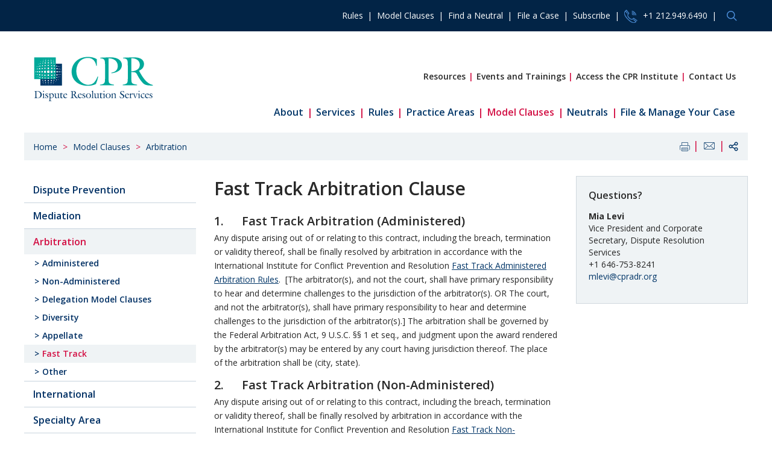

--- FILE ---
content_type: text/html; charset=UTF-8
request_url: https://drs.cpradr.org/model-clauses/arbitration-model-clauses/fast-track-arbitration-clause
body_size: 6109
content:
<!DOCTYPE HTML>
<html lang="en">
<head>
<meta charset="utf-8">
<meta http-equiv="X-UA-Compatible" content="IE=edge">
<meta name="viewport" content="width=device-width, initial-scale=1">
<title>Fast Track Arbitration Clause | CPR Dispute Resolution Services</title>
<meta name="description" content="1.&amp;nbsp;&amp;nbsp;&amp;nbsp;&amp;nbsp;&amp;nbsp; Fast Track Arbitration (Administered)
Any dispute arising out of or relating to this contract, including the breach, termination or validity thereof, shall be finally resolved by arbitration in accordance" />
<link href='https://fonts.googleapis.com/css?family=Open+Sans:400,600,700&display=swap' rel='stylesheet' type='text/css'>
<link href="/assets/css/style.css?v=20240213" rel="stylesheet">
<script src="https://ajax.googleapis.com/ajax/libs/jquery/3.7.1/jquery.min.js" nonce=""></script>
<link rel="canonical" href="http://drs.cpradr.org/model-clauses/arbitration-model-clauses/fast-track-arbitration-clause" />
<link rel="shortcut icon" href="/favicon.ico">
<link rel="apple-touch-icon" sizes="180x180" href="https://static.cpradr.org/images/favicons/apple-touch-icon.png">
<link rel="icon" type="image/png" href="https://static.cpradr.org/images/favicons/favicon-32x32.png" sizes="32x32">
<link rel="icon" type="image/png" href="https://static.cpradr.org/images/favicons/favicon-16x16.png" sizes="16x16">
<link rel="manifest" href="https://static.cpradr.org/images/favicons/manifest.json">
<link rel="mask-icon" href="https://static.cpradr.org/images/favicons/safari-pinned-tab.svg" color="#023668">
<meta name="msapplication-config" content="https://static.cpradr.org/images/favicons/browserconfig.xml">
<meta name="theme-color" content="#ffffff">
<meta property="og:url" content="http://drs.cpradr.org/model-clauses/arbitration-model-clauses/fast-track-arbitration-clause" />
<meta property="og:title" content="Fast Track Arbitration Clause | CPR Dispute Resolution Services" />
<meta property="og:description" content="1.&amp;nbsp;&amp;nbsp;&amp;nbsp;&amp;nbsp;&amp;nbsp; Fast Track Arbitration (Administered)
Any dispute arising out of or relating to this contract, including the breach, termination or validity thereof, shall be finally resolved by arbitration in accordance">
<meta property="og:image" content="http://drs.cpradr.org/images/og-logo.png" />
<!-- Google tag (gtag.js) -->
<script async src="https://www.googletagmanager.com/gtag/js?id=G-LQEDMFH3RP" nonce=""></script>
<script nonce="">
window.dataLayer = window.dataLayer || [];
function gtag(){dataLayer.push(arguments);}
gtag('js', new Date());
gtag('config', 'G-LQEDMFH3RP');
</script>
<script type="application/ld+json" nonce="">
{
"@context": "http://schema.org",
"@type": "BreadcrumbList",
"itemListElement": [{
"@type": "ListItem",
"position": 1,
"item": {
"@id": "https://drs.cpradr.org/model-clauses",
"name": "Model Clauses"
}
},{
"@type": "ListItem",
"position": 2,
"item": {
"@id": "https://drs.cpradr.org/model-clauses/arbitration-model-clauses",
"name": "Arbitration"
}
},{
"@type": "ListItem",
"position": 3,
"item": {
"@id": "https://drs.cpradr.org/model-clauses/arbitration-model-clauses/fast-track-arbitration-clause",
"name": "Fast Track"
}
}]
}
</script>
<script type="application/ld+json" nonce="">
{
"@context": "http://schema.org",
"@type": "Organization",
"url": "https://drs.cpradr.org",
"logo": "https://drs.cpradr.org/images/logo.png",
"name": "CPR",
"sameAs": [
"https://www.linkedin.com/company/cpr-institute",
"http://www.facebook.com/pages/CPR-Institute/80258549249",
"http://twitter.com/CPR_Institute"
]}
</script>
<script nonce="">(function(d){var s = d.createElement("script");s.setAttribute("data-account", "Eo1zr8wEZT");s.setAttribute("src", "https://cdn.userway.org/widget.js");(d.body || d.head).appendChild(s);})(document)</script><noscript>Please ensure Javascript is enabled for purposes of <a href="https://userway.org">website accessibility</a></noscript>
</head>
<body>
<div class="device-nav">
<ul>
<li class="first-level"><a href="#resources" class="next-level">Resources <span class="nav-arrow">&raquo;</span></a>
<ul class="device-subnav" id="resources">
<li class="go-back"><a href="#resources" class="closer"><span class="nav-arrow">&laquo;</span> Main Menu</a></li>
<li class="second-level"><a href="/resources/manuals-and-guides">Manuals and Guides</a>
</li><li class="second-level"><a href="/resources/articles">Articles</a>
</li><li class="second-level"><a href="/resources/data-security">Data Security</a>
</li><li class="second-level"><a href="/resources/non-english-language-resources">Non-English Language Resources</a>
</li><li class="second-level"><a href="/resources/icann-decisions">ICANN Decisions</a>
</li></ul></li>
<li class="first-level"><a href="#events-trainings" class="next-level">Events and Trainings <span class="nav-arrow">&raquo;</span></a>
<ul class="device-subnav" id="events-trainings">
<li class="go-back"><a href="#events-trainings" class="closer"><span class="nav-arrow">&laquo;</span> Main Menu</a></li>
<li class="second-level"><a href="/events-trainings/upcoming">Upcoming Events</a>
</li><li class="second-level"><a href="/events-trainings/drs-trainings">Training Programs</a>
</li><li class="second-level"><a href="/events-trainings/recording-training-programs">Recorded Training Programs</a>
</li><li class="second-level"><a href="/events-trainings/videos">Audio & Video</a>
</li><li class="second-level"><a href="/events-trainings/imi-qualifying-assessment-program">IMI Qualifying Assessment Program</a>
</li></ul></li>
<li class="first-level"><a href="#cpr-institute" class="next-level">Access the CPR Institute <span class="nav-arrow">&raquo;</span></a>
</li>
<li class="first-level"><a href="#contact" class="next-level">Contact Us <span class="nav-arrow">&raquo;</span></a>
</li>
<li class="first-level"><a href="#about" class="next-level">About <span class="nav-arrow">&raquo;</span></a>
<ul class="device-subnav" id="about">
<li class="go-back"><a href="#about" class="closer"><span class="nav-arrow">&laquo;</span> Main Menu</a></li>
<li class="second-level"><a href="/about/index">About</a>
</li><li class="second-level"><a href="/about/mission-values">Mission and Values</a>
</li><li class="second-level"><a href="/about/operating-principles-for-cpr-dispute-resolution-services-llc">Operating Principles</a>
</li><li class="second-level"><a href="/about/team">The Team</a>
</li><li class="second-level"><a href="/about/board">Board of Directors</a>
</li><li class="second-level"><a href="/about/in-the-news">In the News</a>
</li><li class="second-level"><a href="/about/press-releases">Press Releases</a>
</li><li class="second-level"><a href="/about/consumer-info">Consumer & Employment Information</a>
</li><li class="second-level"><a href="/about/institutional-disclosures">Institutional Disclosures</a>
</li></ul></li>
<li class="first-level"><a href="#services" class="next-level">Services <span class="nav-arrow">&raquo;</span></a>
<ul class="device-subnav" id="services">
<li class="go-back"><a href="#services" class="closer"><span class="nav-arrow">&laquo;</span> Main Menu</a></li>
<li class="second-level"><a href="/services/index">Why CPR Dispute Resolution Services</a>
</li><li class="second-level"><a href="/services/arbitration">Arbitration</a>
</li><li class="second-level"><a href="/services/mediation">Mediation</a>
</li><li class="second-level"><a href="/services/appointing-services">Appointing Services</a>
</li><li class="second-level"><a href="/services/fundholding">Fundholding</a>
</li><li class="second-level"><a href="/services/dispute-prevention-and-management">Dispute Prevention and Management</a>
</li><li class="second-level"><a href="/services/a-la-carte-services">A La Carte Services</a>
</li><li class="second-level"><a href="/services/uncitral">UNCITRAL</a>
</li><li class="second-level"><a href="/services/other-services">Other Services</a>
</li><li class="second-level"><a href="/services/pricing-fees">Pricing and Fees</a>
</li><li class="second-level"><a href="/services/programs">Programs</a>
</li></ul></li>
<li class="first-level"><a href="#rules" class="next-level">Rules <span class="nav-arrow">&raquo;</span></a>
<ul class="device-subnav" id="rules">
<li class="go-back"><a href="#rules" class="closer"><span class="nav-arrow">&laquo;</span> Main Menu</a></li>
<li class="second-level"><a href="/rules/arbitration">Arbitration</a>
</li><li class="second-level"><a href="/rules/mediation">Mediation</a>
</li><li class="second-level"><a href="/rules/international">International</a>
</li><li class="second-level"><a href="/rules/specialty">Specialty</a>
</li><li class="second-level"><a href="/rules/protocols-guidelines">Protocols & Guidelines</a>
</li></ul></li>
<li class="first-level"><a href="#practice-areas" class="next-level">Practice Areas <span class="nav-arrow">&raquo;</span></a>
<ul class="device-subnav" id="practice-areas">
<li class="go-back"><a href="#practice-areas" class="closer"><span class="nav-arrow">&laquo;</span> Main Menu</a></li>
<li class="second-level"><a href="/practice-areas/banking">Banking, Accounting and Financial Services</a>
</li><li class="second-level"><a href="/practice-areas/cannabis">Cannabis</a>
</li><li class="second-level"><a href="/practice-areas/employment">Employment</a>
</li><li class="second-level"><a href="/practice-areas/energy-oil-gas">Energy, Oil & Gas</a>
</li><li class="second-level"><a href="/practice-areas/healthcare-and-life-sciences">Healthcare and Life Sciences</a>
</li></ul></li>
<li class="first-level"><a href="#model-clauses" class="next-level">Model Clauses <span class="nav-arrow">&raquo;</span></a>
<ul class="device-subnav inview" id="model-clauses">
<li class="go-back"><a href="#model-clauses" class="closer"><span class="nav-arrow">&laquo;</span> Main Menu</a></li>
<li class="second-level"><a href="/model-clauses/dispute-prevention">Dispute Prevention</a>
</li><li class="second-level"><a href="/model-clauses/mediation-model-clauses">Mediation</a>
</li><li class="second-level"><a href="/model-clauses/arbitration-model-clauses" class="selected">Arbitration</a>
<ul class="third-level">
<li><a href="/model-clauses/arbitration-model-clauses/administered-arbitration">Administered</a></li>
<li><a href="/model-clauses/arbitration-model-clauses/non-administered">Non-Administered</a></li>
<li><a href="/model-clauses/arbitration-model-clauses/delegation-model-clauses">Delegation Model Clauses</a></li>
<li><a href="/model-clauses/arbitration-model-clauses/diversity-focus">Diversity</a></li>
<li><a href="/model-clauses/arbitration-model-clauses/appellate">Appellate</a></li>
<li><a href="/model-clauses/arbitration-model-clauses/fast-track-arbitration-clause" class="selected">Fast Track</a></li>
<li><a href="/model-clauses/arbitration-model-clauses/other">Other</a></li>
</ul></li><li class="second-level"><a href="/model-clauses/international-model-clauses">International</a>
</li><li class="second-level"><a href="/model-clauses/specialty-area">Specialty Area</a>
</li><li class="second-level"><a href="/model-clauses/other-adr-processes">Other ADR Processes</a>
</li></ul></li>
<li class="first-level"><a href="#neutrals" class="next-level">Neutrals <span class="nav-arrow">&raquo;</span></a>
<ul class="device-subnav" id="neutrals">
<li class="go-back"><a href="#neutrals" class="closer"><span class="nav-arrow">&laquo;</span> Main Menu</a></li>
<li class="second-level"><a href="/neutrals/index">Who Are CPR Neutrals</a>
</li><li class="second-level"><a href="/neutrals/panels">Specialty and Joint Panels</a>
</li><li class="second-level"><a href="/neutrals/find-a-neutral">Find a CPR Neutral</a>
</li><li class="second-level"><a href="/neutrals/become-a-neutral">Become a CPR Neutral</a>
</li><li class="second-level"><a href="/neutrals/for-cpr-neutrals">For CPR Neutrals</a>
</li></ul></li>
<li class="first-level"><a href="#file-manage-your-case" class="next-level">File & Manage Your Case <span class="nav-arrow">&raquo;</span></a>
<ul class="device-subnav" id="file-manage-your-case">
<li class="go-back"><a href="#file-manage-your-case" class="closer"><span class="nav-arrow">&laquo;</span> Main Menu</a></li>
<li class="second-level"><a href="/file-manage-your-case/file-manage-your-case">File a Case</a>
</li><li class="second-level"><a href="/file-manage-your-case/manage-your-matter">Manage Your Matter</a>
</li><li class="second-level"><a href="/file-manage-your-case/submission-agreements">Submission Agreements</a>
</li><li class="second-level"><a href="/file-manage-your-case/faqs">FAQs</a>
</li></ul></li>
</ul>
</div>
<input type="checkbox" id="nav-trigger" class="nav-trigger" />
<label for="nav-trigger"></label><div class="site-wrap">
<header>
<nav class="top-bar">
<ul class="container">
<li><a href="/rules">Rules</a></li>
<li><a href="/model-clauses">Model Clauses</a></li>
<li><a href="/neutrals/find-a-neutral">Find a Neutral</a></li>
<li><a href="/file-a-case">File a Case</a></li>
<li><a href="/subscribe">Subscribe</a></li>
<li><a href="tel:+1 212.949.6490"><span class="icon-phone">icon</span> +1 212.949.6490</a></li>
<li>
<form name="sitesearch" id="sitesearch" method="get" action="/search-results">
<input class="search-query" name="searchQuery" title="query" type="text" /> <a href="#" class="open-search"><span id="srch" class="ico-search"> </span></a>
</form>
</li>
</ul>
</nav>
<nav class="main-navs-container navbar-default">
<div class="logo">
<a href="/" class="navbar-brand"><img src="/images/logo.svg" alt="CPR Logo"></a>
</div>
<div class="main-navs">
<ul class="resource-nav">
<li><a href="/resources" class="tapNav">Resources</a>
<ul class="resource-subnav">
<li><a href="/resources/manuals-and-guides">Manuals and Guides</a></li>
<li><a href="/resources/articles">Articles</a></li>
<li><a href="/resources/data-security">Data Security</a></li>
<li><a href="/resources/non-english-language-resources">Non-English Language Resources</a></li>
<li><a href="/resources/icann-decisions">ICANN Decisions</a></li>
</ul>
</li>
<li><a href="/events-trainings" class="tapNav">Events and Trainings</a>
<ul class="resource-subnav">
<li><a href="/events-trainings/upcoming">Upcoming Events</a></li>
<li><a href="/events-trainings/drs-trainings">Training Programs</a></li>
<li><a href="/events-trainings/recording-training-programs">Recorded Training Programs</a></li>
<li><a href="/events-trainings/videos">Audio & Video</a></li>
<li><a href="/events-trainings/imi-qualifying-assessment-program">IMI Qualifying Assessment Program</a></li>
</ul>
</li>
<li><a href="/cpr-institute" class="tapNav">Access the CPR Institute</a>
</li>
<li><a href="/contact" class="tapNav">Contact Us</a>
</li>
</ul>
<ul class="marketing-nav">
<li><a href="/about" class="tapNav">About</a>
<ul class="marketing-subnav">
<li><a href="/about/index">About</a></li>
<li><a href="/about/mission-values">Mission and Values</a></li>
<li><a href="/about/operating-principles-for-cpr-dispute-resolution-services-llc">Operating Principles</a></li>
<li><a href="/about/team">The Team</a></li>
<li><a href="/about/board">Board of Directors</a></li>
<li><a href="/about/in-the-news">In the News</a></li>
<li><a href="/about/press-releases">Press Releases</a></li>
<li><a href="/about/consumer-info">Consumer & Employment Information</a></li>
<li><a href="/about/institutional-disclosures">Institutional Disclosures</a></li>
</ul>
</li>
<li><a href="/services" class="tapNav">Services</a>
<ul class="marketing-subnav">
<li><a href="/services/index">Why CPR Dispute Resolution Services</a></li>
<li><a href="/services/arbitration">Arbitration</a></li>
<li><a href="/services/mediation">Mediation</a></li>
<li><a href="/services/appointing-services">Appointing Services</a></li>
<li><a href="/services/fundholding">Fundholding</a></li>
<li><a href="/services/dispute-prevention-and-management">Dispute Prevention and Management</a></li>
<li><a href="/services/a-la-carte-services">A La Carte Services</a></li>
<li><a href="/services/uncitral">UNCITRAL</a></li>
<li><a href="/services/other-services">Other Services</a></li>
<li><a href="/services/pricing-fees">Pricing and Fees</a></li>
<li><a href="/services/programs">Programs</a></li>
</ul>
</li>
<li><a href="/rules" class="tapNav">Rules</a>
<ul class="marketing-subnav">
<li><a href="/rules/arbitration">Arbitration</a></li>
<li><a href="/rules/mediation">Mediation</a></li>
<li><a href="/rules/international">International</a></li>
<li><a href="/rules/specialty">Specialty</a></li>
<li><a href="/rules/protocols-guidelines">Protocols & Guidelines</a></li>
</ul>
</li>
<li><a href="/practice-areas" class="tapNav">Practice Areas</a>
<ul class="marketing-subnav">
<li><a href="/practice-areas/banking">Banking, Accounting and Financial Services</a></li>
<li><a href="/practice-areas/cannabis">Cannabis</a></li>
<li><a href="/practice-areas/employment">Employment</a></li>
<li><a href="/practice-areas/energy-oil-gas">Energy, Oil & Gas</a></li>
<li><a href="/practice-areas/healthcare-and-life-sciences">Healthcare and Life Sciences</a></li>
</ul>
</li>
<li><a href="/model-clauses" class="tapNav selected">Model Clauses</a>
<ul class="marketing-subnav">
<li><a href="/model-clauses/dispute-prevention">Dispute Prevention</a></li>
<li><a href="/model-clauses/mediation-model-clauses">Mediation</a></li>
<li><a href="/model-clauses/arbitration-model-clauses" class="selected">Arbitration</a></li>
<li><a href="/model-clauses/international-model-clauses">International</a></li>
<li><a href="/model-clauses/specialty-area">Specialty Area</a></li>
<li><a href="/model-clauses/other-adr-processes">Other ADR Processes</a></li>
</ul>
</li>
<li><a href="/neutrals" class="tapNav">Neutrals</a>
<ul class="marketing-subnav">
<li><a href="/neutrals/index">Who Are CPR Neutrals</a></li>
<li><a href="/neutrals/panels">Specialty and Joint Panels</a></li>
<li><a href="/neutrals/find-a-neutral">Find a CPR Neutral</a></li>
<li><a href="/neutrals/become-a-neutral">Become a CPR Neutral</a></li>
<li><a href="/neutrals/for-cpr-neutrals">For CPR Neutrals</a></li>
</ul>
</li>
<li><a href="/file-manage-your-case" class="tapNav">File & Manage Your Case</a>
<ul class="marketing-subnav">
<li><a href="/file-manage-your-case/file-manage-your-case">File a Case</a></li>
<li><a href="/file-manage-your-case/manage-your-matter">Manage Your Matter</a></li>
<li><a href="/file-manage-your-case/submission-agreements">Submission Agreements</a></li>
<li><a href="/file-manage-your-case/faqs">FAQs</a></li>
</ul>
</li>
</ul>
</div>
</nav>
</header>
<main class="container">
<div class="row breadcrumb-tools-wrapper">
<div class="col-md-10">
<ol class="breadcrumb">
<li><a href="/">Home</a></li>
<li><a href="/model-clauses">Model Clauses</a></li>
<li><a href="/model-clauses/arbitration-model-clauses">Arbitration</a></li>
</ol>
</div>
<div class="col-md-2">
<ul class="page-tools">
<li><a href="javascript:printWindow('/model-clauses/arbitration-model-clauses/fast-track-arbitration-clause/:pf_printable/Template=print?version=1751480558', 725, 510);" rel="nofollow"><span class="ico-printer-text"></span></a></li>
<li><a href="mailto:?subject=Fast Track Arbitration Clause&body=Of interest from the CPR International Institute for Conflict Prevention and Resolution website -- http://drs.cpradr.org/model-clauses/arbitration-model-clauses/fast-track-arbitration-clause"><span class="ico-mail-envelope-closed"></span></a></li>
<li><a href="" class="share-toggle" rel="nofollow"><span class="ico-share"></span></a>
<div class="share-links">
<a href="https://www.linkedin.com/shareArticle?mini=true&url=http://drs.cpradr.org/model-clauses/arbitration-model-clauses/fast-track-arbitration-clause&title=Fast Track Arbitration Clause" target="_blank"><span class="ico-linkedin"></span> LinkedIn</a><br />
<a href="https://twitter.com/share?url=http://drs.cpradr.org/model-clauses/arbitration-model-clauses/fast-track-arbitration-clause&text=Fast Track Arbitration Clause" target="_blank"><span class="ico-twitter"></span> Twitter</a><br />
</div>
</li>
</ul>
</div>
</div>
<div class="row">
<nav class="col-md-3 left-nav-container">
<ul class="nav-left">
<li><a href="/model-clauses/dispute-prevention">Dispute Prevention</a>
</li><li><a href="/model-clauses/mediation-model-clauses">Mediation</a>
</li><li><a href="/model-clauses/arbitration-model-clauses" class="selected">Arbitration</a>
<ul class="subnav-left">
<li><a href="/model-clauses/arbitration-model-clauses/administered-arbitration">Administered</a></li><li><a href="/model-clauses/arbitration-model-clauses/non-administered">Non-Administered</a></li><li><a href="/model-clauses/arbitration-model-clauses/delegation-model-clauses">Delegation Model Clauses</a></li><li><a href="/model-clauses/arbitration-model-clauses/diversity-focus">Diversity</a></li><li><a href="/model-clauses/arbitration-model-clauses/appellate">Appellate</a></li><li><a href="/model-clauses/arbitration-model-clauses/fast-track-arbitration-clause" class="selected">Fast Track</a></li><li><a href="/model-clauses/arbitration-model-clauses/other">Other</a></li></ul></li><li><a href="/model-clauses/international-model-clauses">International</a>
</li><li><a href="/model-clauses/specialty-area">Specialty Area</a>
</li><li><a href="/model-clauses/other-adr-processes">Other ADR Processes</a>
</li></ul>
</nav>
<div class="col-md-6 content">
<h1>Fast Track Arbitration Clause</h1>
<!-- body content -->
<h2>1.&nbsp;&nbsp;&nbsp;&nbsp;&nbsp; Fast Track Arbitration (Administered)</h2>
<p>Any dispute arising out of or relating to this contract, including the breach, termination or validity thereof, shall be finally resolved by arbitration in accordance with the International Institute for Conflict Prevention and Resolution <a href="/rules/arbitration/fast-track-administered-arbitration-rules">Fast Track Administered Arbitration Rules</a>.&nbsp; [The arbitrator(s), and not the court, shall have primary responsibility to hear and determine challenges to the jurisdiction of the arbitrator(s). OR The court, and not the arbitrator(s), shall have primary responsibility to hear and determine challenges to the jurisdiction of the arbitrator(s).] The arbitration shall be governed by the Federal Arbitration Act, 9 U.S.C. &sect;&sect; 1 et seq., and judgment upon the award rendered by the arbitrator(s) may be entered by any court having jurisdiction thereof. The place of the arbitration shall be (city, state).</p>
<h2>2.&nbsp;&nbsp;&nbsp;&nbsp;&nbsp; Fast Track Arbitration (Non-Administered)</h2>
<p>Any dispute arising out of or relating to this contract, including the breach, termination or validity thereof, shall be finally resolved by arbitration in accordance with the International Institute for Conflict Prevention and Resolution <a href="/rules/arbitration/fast-track-rules-of-procedure">Fast Track Non-Administered Arbitration Rules</a>.&nbsp; [The arbitrator(s), and not the court, shall have primary responsibility to hear and determine challenges to the jurisdiction of the arbitrator(s). OR The court, and not the arbitrator(s), shall have primary responsibility to hear and determine challenges to the jurisdiction of the arbitrator(s).] The arbitration shall be governed by the Federal Arbitration Act, 9 U.S.C. &sect;&sect; 1 et seq., and judgment upon the award rendered by the arbitrator(s) may be entered by any court having jurisdiction thereof. The place of the arbitration shall be (city, state).</p>
<h2>3.&nbsp;&nbsp;&nbsp;&nbsp;&nbsp; Existing Dispute Submission Agreement for Fast-Track Administered Arbitration</h2>
<p>We, the undersigned parties, hereby agree to submit to arbitration in accordance with the International Institute for Conflict Prevention and Resolution (&ldquo;CPR&rdquo;) Rules for Administered Arbitration (the &ldquo;Administered Rules&rdquo;), as supplemented and modified by the CPR Fast Track Rules for Administered Arbitration (the &ldquo;Rules&rdquo;), the following dispute:</p>
<p>&nbsp;[Describe briefly]</p>
<p>We further agree that the above dispute shall be submitted to a [sole arbitrator] [three arbitrators]. [The arbitrator(s), and not the court, shall have primary responsibility to hear and determine challenges to the jurisdiction of the arbitrator(s). OR The court, and not the arbitrator(s), shall have primary responsibility to hear and determine challenges to the jurisdiction of the arbitrator(s).] Subject to any extension granted under Rule 4.5 of the Rules, the arbitration shall be conducted in accordance with a procedural timetable providing for the delivery of an award [within __days after the constitution of the Tribunal][as provided in the Rules].The arbitration shall be governed by the Federal Arbitration Act, 9 U.S.C. &sect;&sect; 1 et seq., and judgment upon the award rendered by the arbitrator may be entered by any court having jurisdiction thereof. The place of the arbitration shall be (city, state).&rdquo;</p><br />
</div>
<div class="col-md-3 right-sidebar fourth-level">
<div class="sidebar-contact">
<h4>Questions?</h4><p><strong>Mia Levi</strong>
<br />Vice President and Corporate Secretary, Dispute Resolution Services<br />+1 646-753-8241<br /><a href="mailto:mlevi@cpradr.org">mlevi@cpradr.org</a></p>
</div>
</div></div><!-- end row -->
<footer>
<div class="col-md-6">
<p>CPR Dispute Resolution Services LLC<br /> 30 East 33rd St., 6th Floor, New York, NY 10016<br /><a href="tel:+1 212.949.6490">+1 212.949.6490</a> +1 212.949.8859 (fax)<br /> <a class="contact-email" href="mailto:in&#102;o&#64;&#99;p&#114;adr&#46;org">in&#102;o&#64;c&#112;radr.o&#114;&#103;</a></p>
</div>
<div class="col-md-6">
<ul class="footer-nav">
<li>Copyright &copy; 2025 All Rights Reserved.</li>
<li><a href="/misc/terms">Terms of Use</a></li>
<li><a href="/misc/privacy">Privacy</a></li>
<li><a href="/misc/credits">Credits</a></li>
</ul>
<ul class="social-links">
<li><a href="http://twitter.com/CPR_Institute" title="Twitter" target="_blank"><span class="ico-twitter"> </span></a></li>
<li><a href="https://www.linkedin.com/company/cpr-dispute-resolution" title="LinkedIn" target="_blank"><span class="ico-linkedin"></span></a></li>
</ul>
</div>
</footer>
</main>
</div>
<script src="https://stackpath.bootstrapcdn.com/bootstrap/4.5.0/js/bootstrap.bundle.min.js" nonce=""></script>
<script src="https://static.cpradr.org/js/plugins.js" nonce=""></script>
<script src="/assets/js/script.js" nonce=""></script>
</body>
</html>

--- FILE ---
content_type: text/css;charset=UTF-8
request_url: https://drs.cpradr.org/assets/css/style.css?v=20240213
body_size: 19253
content:
@charset "UTF-8";
#EditOverlay a#preview{color:white}html{font-family:sans-serif;-ms-text-size-adjust:100%;-webkit-text-size-adjust:100%}body{margin:0}article,aside,details,figcaption,figure,footer,header,hgroup,main,menu,nav,section,summary{display:block}.ml-0{margin-left:0px !important}audio,canvas,progress,video{display:inline-block;vertical-align:baseline}audio:not([controls]){display:none;height:0}[hidden],template{display:none}a{background-color:transparent}a:active,a:hover{outline:0}abbr[title]{border-bottom:1px dotted}b,strong{font-weight:bold}dfn,i,em{font-style:italic}h1{font-size:30px;font-weight:600}mark{background:#ff0;color:#000}small{font-size:80%}sub,sup{font-size:75%;line-height:0;position:relative;vertical-align:baseline}sup{top:-0.5em}sub{bottom:-0.25em}img{height:auto;border:0}svg:not(:root){overflow:hidden}figure{margin:1em 40px}hr{box-sizing:content-box;height:0}pre{overflow:auto}code,kbd,pre,samp{font-family:monospace, monospace;font-size:1em}button,input,optgroup,select,textarea{color:inherit;font:inherit;margin:0}button{overflow:visible}button,select{text-transform:none}button,html input[type="button"],input[type="reset"],input[type="submit"]{-webkit-appearance:button;cursor:pointer}button[disabled],html input[disabled]{cursor:default}button::-moz-focus-inner,input::-moz-focus-inner{border:0;padding:0}input{line-height:normal}input[type="checkbox"],input[type="radio"]{box-sizing:border-box;padding:0}input[type="number"]::-webkit-inner-spin-button,input[type="number"]::-webkit-outer-spin-button{height:auto}input[type="search"]{-webkit-appearance:textfield;box-sizing:content-box}input[type="search"]::-webkit-search-cancel-button,input[type="search"]::-webkit-search-decoration{-webkit-appearance:none}fieldset{border:1px solid #c0c0c0;margin:0 2px;padding:0.35em 0.625em 0.75em}legend{border:0;padding:0}textarea{overflow:auto}optgroup{font-weight:bold}table{border-collapse:collapse;border-spacing:0}td,th{padding:0}*{-webkit-box-sizing:border-box;-moz-box-sizing:border-box;box-sizing:border-box}*:before,*:after{-webkit-box-sizing:border-box;-moz-box-sizing:border-box;box-sizing:border-box}html{font-size:14px;-webkit-tap-highlight-color:transparent}body,body.mce-content-body{font-family:"Open Sans", Helvetica, Arial, sans-serif;font-size:14px;line-height:1.428571429;color:#282828;background-color:#fff}body{overflow-x:hidden}input,button,select,textarea{font-family:inherit;font-size:inherit;line-height:inherit}a{color:#023668;text-decoration:none}a:hover,a:focus{color:#023668;text-decoration:underline}figure{margin:0}.img-responsive{display:block;max-width:100%;height:auto}.img-rounded{border-radius:6px}.img-circle{border-radius:50%}.sr-only{position:absolute;width:1px;height:1px;margin:-1px;padding:0;overflow:hidden;clip:rect(0, 0, 0, 0);border:0}.sr-only-focusable:active,.sr-only-focusable:focus{position:static;width:auto;height:auto;margin:0;overflow:visible;clip:auto}[role="button"]{cursor:pointer}.container,.main-navs-container{margin-right:auto;margin-left:auto}.container:before,.main-navs-container:before,.container:after,.main-navs-container:after{content:" ";display:table}.container:after,.main-navs-container:after{clear:both}@media (min-width:768px){.container,.main-navs-container{width:750px}}@media (min-width:992px){.container,.main-navs-container{width:970px}}@media (min-width:1200px){.container,.main-navs-container{width:1170px}}.container-fluid{margin-right:auto;margin-left:auto;padding-left:15px;padding-right:15px}.container-fluid:before,.container-fluid:after{content:" ";display:table}.container-fluid:after{clear:both}.row,footer{margin-left:-15px;margin-right:-15px}.row:before,footer:before,.row:after,footer:after{content:" ";display:table}.row:after,footer:after{clear:both}.col-xs-1,.col-sm-1,.col-md-1,.col-lg-1,.col-xs-2,.col-sm-2,.col-md-2,.col-lg-2,.col-xs-3,.col-sm-3,.col-md-3,.col-lg-3,.col-xs-4,.col-sm-4,.col-md-4,.col-lg-4,.col-xs-5,.col-sm-5,.col-md-5,.col-lg-5,.col-xs-6,.col-sm-6,.col-md-6,.col-lg-6,.col-xs-7,.col-sm-7,.col-md-7,.col-lg-7,.col-xs-8,.col-sm-8,.col-md-8,.col-lg-8,.col-xs-9,.col-sm-9,.col-md-9,.col-lg-9,.col-xs-10,.col-sm-10,.col-md-10,.col-lg-10,.col-xs-11,.col-sm-11,.col-md-11,.col-lg-11,.col-xs-12,.col-sm-12,.col-md-12,.col-lg-12{position:relative;min-height:1px;padding-left:15px;padding-right:15px}.col-xs-1,.col-xs-2,.col-xs-3,.col-xs-4,.col-xs-5,.col-xs-6,.col-xs-7,.col-xs-8,.col-xs-9,.col-xs-10,.col-xs-11,.col-xs-12{float:left}.col-xs-1{width:8.3333333333%}.col-xs-2{width:16.6666666667%}.col-xs-3{width:25%}.col-xs-4{width:33.3333333333%}.col-xs-5{width:41.6666666667%}.col-xs-6{width:50%}.col-xs-7{width:58.3333333333%}.col-xs-8{width:66.6666666667%}.col-xs-9{width:75%}.col-xs-10{width:83.3333333333%}.col-xs-11{width:91.6666666667%}.col-xs-12{width:100%}.col-xs-pull-0{right:auto}.col-xs-pull-1{right:8.3333333333%}.col-xs-pull-2{right:16.6666666667%}.col-xs-pull-3{right:25%}.col-xs-pull-4{right:33.3333333333%}.col-xs-pull-5{right:41.6666666667%}.col-xs-pull-6{right:50%}.col-xs-pull-7{right:58.3333333333%}.col-xs-pull-8{right:66.6666666667%}.col-xs-pull-9{right:75%}.col-xs-pull-10{right:83.3333333333%}.col-xs-pull-11{right:91.6666666667%}.col-xs-pull-12{right:100%}.col-xs-push-0{left:auto}.col-xs-push-1{left:8.3333333333%}.col-xs-push-2{left:16.6666666667%}.col-xs-push-3{left:25%}.col-xs-push-4{left:33.3333333333%}.col-xs-push-5{left:41.6666666667%}.col-xs-push-6{left:50%}.col-xs-push-7{left:58.3333333333%}.col-xs-push-8{left:66.6666666667%}.col-xs-push-9{left:75%}.col-xs-push-10{left:83.3333333333%}.col-xs-push-11{left:91.6666666667%}.col-xs-push-12{left:100%}.col-xs-offset-0{margin-left:0%}.col-xs-offset-1{margin-left:8.3333333333%}.col-xs-offset-2{margin-left:16.6666666667%}.col-xs-offset-3{margin-left:25%}.col-xs-offset-4{margin-left:33.3333333333%}.col-xs-offset-5{margin-left:41.6666666667%}.col-xs-offset-6{margin-left:50%}.col-xs-offset-7{margin-left:58.3333333333%}.col-xs-offset-8{margin-left:66.6666666667%}.col-xs-offset-9{margin-left:75%}.col-xs-offset-10{margin-left:83.3333333333%}.col-xs-offset-11{margin-left:91.6666666667%}.col-xs-offset-12{margin-left:100%}@media (min-width:768px){.col-sm-1,.col-sm-2,.col-sm-3,.col-sm-4,.col-sm-5,.col-sm-6,.col-sm-7,.col-sm-8,.col-sm-9,.col-sm-10,.col-sm-11,.col-sm-12{float:left}.col-sm-1{width:8.3333333333%}.col-sm-2{width:16.6666666667%}.col-sm-3{width:25%}.col-sm-4{width:33.3333333333%}.col-sm-5{width:41.6666666667%}.col-sm-6{width:50%}.col-sm-7{width:58.3333333333%}.col-sm-8{width:66.6666666667%}.col-sm-9{width:75%}.col-sm-10{width:83.3333333333%}.col-sm-11{width:91.6666666667%}.col-sm-12{width:100%}.col-sm-pull-0{right:auto}.col-sm-pull-1{right:8.3333333333%}.col-sm-pull-2{right:16.6666666667%}.col-sm-pull-3{right:25%}.col-sm-pull-4{right:33.3333333333%}.col-sm-pull-5{right:41.6666666667%}.col-sm-pull-6{right:50%}.col-sm-pull-7{right:58.3333333333%}.col-sm-pull-8{right:66.6666666667%}.col-sm-pull-9{right:75%}.col-sm-pull-10{right:83.3333333333%}.col-sm-pull-11{right:91.6666666667%}.col-sm-pull-12{right:100%}.col-sm-push-0{left:auto}.col-sm-push-1{left:8.3333333333%}.col-sm-push-2{left:16.6666666667%}.col-sm-push-3{left:25%}.col-sm-push-4{left:33.3333333333%}.col-sm-push-5{left:41.6666666667%}.col-sm-push-6{left:50%}.col-sm-push-7{left:58.3333333333%}.col-sm-push-8{left:66.6666666667%}.col-sm-push-9{left:75%}.col-sm-push-10{left:83.3333333333%}.col-sm-push-11{left:91.6666666667%}.col-sm-push-12{left:100%}.col-sm-offset-0{margin-left:0%}.col-sm-offset-1{margin-left:8.3333333333%}.col-sm-offset-2{margin-left:16.6666666667%}.col-sm-offset-3{margin-left:25%}.col-sm-offset-4{margin-left:33.3333333333%}.col-sm-offset-5{margin-left:41.6666666667%}.col-sm-offset-6{margin-left:50%}.col-sm-offset-7{margin-left:58.3333333333%}.col-sm-offset-8{margin-left:66.6666666667%}.col-sm-offset-9{margin-left:75%}.col-sm-offset-10{margin-left:83.3333333333%}.col-sm-offset-11{margin-left:91.6666666667%}.col-sm-offset-12{margin-left:100%}}@media (min-width:992px){.col-md-1,.col-md-2,.col-md-3,.col-md-4,.col-md-5,.col-md-6,.col-md-7,.col-md-8,.col-md-9,.col-md-10,.col-md-11,.col-md-12{float:left}.col-md-1{width:8.3333333333%}.col-md-2{width:16.6666666667%}.col-md-3{width:25%}.col-md-4{width:33.3333333333%}.col-md-5{width:41.6666666667%}.col-md-6{width:50%}.col-md-7{width:58.3333333333%}.col-md-8{width:66.6666666667%}.col-md-9{width:75%}.col-md-10{width:83.3333333333%}.col-md-11{width:91.6666666667%}.col-md-12{width:100%}.col-md-pull-0{right:auto}.col-md-pull-1{right:8.3333333333%}.col-md-pull-2{right:16.6666666667%}.col-md-pull-3{right:25%}.col-md-pull-4{right:33.3333333333%}.col-md-pull-5{right:41.6666666667%}.col-md-pull-6{right:50%}.col-md-pull-7{right:58.3333333333%}.col-md-pull-8{right:66.6666666667%}.col-md-pull-9{right:75%}.col-md-pull-10{right:83.3333333333%}.col-md-pull-11{right:91.6666666667%}.col-md-pull-12{right:100%}.col-md-push-0{left:auto}.col-md-push-1{left:8.3333333333%}.col-md-push-2{left:16.6666666667%}.col-md-push-3{left:25%}.col-md-push-4{left:33.3333333333%}.col-md-push-5{left:41.6666666667%}.col-md-push-6{left:50%}.col-md-push-7{left:58.3333333333%}.col-md-push-8{left:66.6666666667%}.col-md-push-9{left:75%}.col-md-push-10{left:83.3333333333%}.col-md-push-11{left:91.6666666667%}.col-md-push-12{left:100%}.col-md-offset-0{margin-left:0%}.col-md-offset-1{margin-left:8.3333333333%}.col-md-offset-2{margin-left:16.6666666667%}.col-md-offset-3{margin-left:25%}.col-md-offset-4{margin-left:33.3333333333%}.col-md-offset-5{margin-left:41.6666666667%}.col-md-offset-6{margin-left:50%}.col-md-offset-7{margin-left:58.3333333333%}.col-md-offset-8{margin-left:66.6666666667%}.col-md-offset-9{margin-left:75%}.col-md-offset-10{margin-left:83.3333333333%}.col-md-offset-11{margin-left:91.6666666667%}.col-md-offset-12{margin-left:100%}}@media (min-width:1200px){.col-lg-1,.col-lg-2,.col-lg-3,.col-lg-4,.col-lg-5,.col-lg-6,.col-lg-7,.col-lg-8,.col-lg-9,.col-lg-10,.col-lg-11,.col-lg-12{float:left}.col-lg-1{width:8.3333333333%}.col-lg-2{width:16.6666666667%}.col-lg-3{width:25%}.col-lg-4{width:33.3333333333%}.col-lg-5{width:41.6666666667%}.col-lg-6{width:50%}.col-lg-7{width:58.3333333333%}.col-lg-8{width:66.6666666667%}.col-lg-9{width:75%}.col-lg-10{width:83.3333333333%}.col-lg-11{width:91.6666666667%}.col-lg-12{width:100%}.col-lg-pull-0{right:auto}.col-lg-pull-1{right:8.3333333333%}.col-lg-pull-2{right:16.6666666667%}.col-lg-pull-3{right:25%}.col-lg-pull-4{right:33.3333333333%}.col-lg-pull-5{right:41.6666666667%}.col-lg-pull-6{right:50%}.col-lg-pull-7{right:58.3333333333%}.col-lg-pull-8{right:66.6666666667%}.col-lg-pull-9{right:75%}.col-lg-pull-10{right:83.3333333333%}.col-lg-pull-11{right:91.6666666667%}.col-lg-pull-12{right:100%}.col-lg-push-0{left:auto}.col-lg-push-1{left:8.3333333333%}.col-lg-push-2{left:16.6666666667%}.col-lg-push-3{left:25%}.col-lg-push-4{left:33.3333333333%}.col-lg-push-5{left:41.6666666667%}.col-lg-push-6{left:50%}.col-lg-push-7{left:58.3333333333%}.col-lg-push-8{left:66.6666666667%}.col-lg-push-9{left:75%}.col-lg-push-10{left:83.3333333333%}.col-lg-push-11{left:91.6666666667%}.col-lg-push-12{left:100%}.col-lg-offset-0{margin-left:0%}.col-lg-offset-1{margin-left:8.3333333333%}.col-lg-offset-2{margin-left:16.6666666667%}.col-lg-offset-3{margin-left:25%}.col-lg-offset-4{margin-left:33.3333333333%}.col-lg-offset-5{margin-left:41.6666666667%}.col-lg-offset-6{margin-left:50%}.col-lg-offset-7{margin-left:58.3333333333%}.col-lg-offset-8{margin-left:66.6666666667%}.col-lg-offset-9{margin-left:75%}.col-lg-offset-10{margin-left:83.3333333333%}.col-lg-offset-11{margin-left:91.6666666667%}.col-lg-offset-12{margin-left:100%}}.btn{display:inline-block;margin-bottom:0;font-weight:normal;text-align:center;vertical-align:middle;touch-action:manipulation;cursor:pointer;background-image:none;border:1px solid transparent;white-space:nowrap;padding:6px 12px;font-size:14px;line-height:1.428571429;border-radius:4px;-webkit-user-select:none;-moz-user-select:none;-ms-user-select:none;user-select:none}.btn:focus,.btn.focus,.btn:active:focus,.btn:active.focus,.btn.active:focus,.btn.active.focus{outline:none;background-color:#c9d0d5}.btn:hover,.btn:focus,.btn.focus{color:#333;text-decoration:none;background-color:#c9d0d5}.btn:active,.btn.active{outline:0;background-image:none;-webkit-box-shadow:inset 0 3px 5px rgba(0, 0, 0, 0.125);box-shadow:inset 0 3px 5px rgba(0, 0, 0, 0.125)}.btn.disabled,.btn[disabled],fieldset[disabled] .btn{cursor:not-allowed;opacity:0.65;filter:alpha(opacity=65);-webkit-box-shadow:none;box-shadow:none}a.btn.disabled,fieldset[disabled] a.btn{pointer-events:none}.btn-default{color:#333;background-color:#eff3f5;border-color:#d0d8de}.btn-default:focus,.btn-default.focus{color:#333;background-color:#d0dbe1;border-color:#859aa9}.btn-default:hover{color:#333;background-color:#d0dbe1;border-color:#acbac5}.btn-default:active,.btn-default.active,.open>.btn-default.dropdown-toggle{color:#333;background-color:#d0dbe1;border-color:#acbac5}.btn-default:active:hover,.btn-default:active:focus,.btn-default:active.focus,.btn-default.active:hover,.btn-default.active:focus,.btn-default.active.focus,.open>.btn-default.dropdown-toggle:hover,.open>.btn-default.dropdown-toggle:focus,.open>.btn-default.dropdown-toggle.focus{color:#333;background-color:#bacbd4;border-color:#859aa9}.btn-default:active,.btn-default.active,.open>.btn-default.dropdown-toggle{background-image:none}.btn-default.disabled:hover,.btn-default.disabled:focus,.btn-default.disabled.focus,.btn-default[disabled]:hover,.btn-default[disabled]:focus,.btn-default[disabled].focus,fieldset[disabled] .btn-default:hover,fieldset[disabled] .btn-default:focus,fieldset[disabled] .btn-default.focus{background-color:#eff3f5;border-color:#d0d8de}.btn-default .badge{color:#eff3f5;background-color:#333}.btn-primary{color:#eff3f5;background-color:#023668;border-color:#02294f}.btn-primary:focus,.btn-primary.focus{color:#eff3f5;background-color:#011c36;border-color:black}.btn-primary:hover{color:#eff3f5;background-color:#011c36;border-color:#000a13}.btn-primary:active,.btn-primary.active,.open>.btn-primary.dropdown-toggle{color:#eff3f5;background-color:#011c36;border-color:#000a13}.btn-primary:active:hover,.btn-primary:active:focus,.btn-primary:active.focus,.btn-primary.active:hover,.btn-primary.active:focus,.btn-primary.active.focus,.open>.btn-primary.dropdown-toggle:hover,.open>.btn-primary.dropdown-toggle:focus,.open>.btn-primary.dropdown-toggle.focus{color:#eff3f5;background-color:#000a13;border-color:black}.btn-primary:active,.btn-primary.active,.open>.btn-primary.dropdown-toggle{background-image:none}.btn-primary.disabled:hover,.btn-primary.disabled:focus,.btn-primary.disabled.focus,.btn-primary[disabled]:hover,.btn-primary[disabled]:focus,.btn-primary[disabled].focus,fieldset[disabled] .btn-primary:hover,fieldset[disabled] .btn-primary:focus,fieldset[disabled] .btn-primary.focus{background-color:#023668;border-color:#02294f}.btn-primary .badge{color:#023668;background-color:#eff3f5}.btn-success{color:#eff3f5;background-color:#5cb85c;border-color:#4cae4c}.btn-success:focus,.btn-success.focus{color:#eff3f5;background-color:#449d44;border-color:#255625}.btn-success:hover{color:#eff3f5;background-color:#449d44;border-color:#398439}.btn-success:active,.btn-success.active,.open>.btn-success.dropdown-toggle{color:#eff3f5;background-color:#449d44;border-color:#398439}.btn-success:active:hover,.btn-success:active:focus,.btn-success:active.focus,.btn-success.active:hover,.btn-success.active:focus,.btn-success.active.focus,.open>.btn-success.dropdown-toggle:hover,.open>.btn-success.dropdown-toggle:focus,.open>.btn-success.dropdown-toggle.focus{color:#eff3f5;background-color:#398439;border-color:#255625}.btn-success:active,.btn-success.active,.open>.btn-success.dropdown-toggle{background-image:none}.btn-success.disabled:hover,.btn-success.disabled:focus,.btn-success.disabled.focus,.btn-success[disabled]:hover,.btn-success[disabled]:focus,.btn-success[disabled].focus,fieldset[disabled] .btn-success:hover,fieldset[disabled] .btn-success:focus,fieldset[disabled] .btn-success.focus{background-color:#5cb85c;border-color:#4cae4c}.btn-success .badge{color:#5cb85c;background-color:#eff3f5}.btn-info{color:#eff3f5;background-color:#5bc0de;border-color:#46b8da}.btn-info:focus,.btn-info.focus{color:#eff3f5;background-color:#31b0d5;border-color:#1b6d85}.btn-info:hover{color:#eff3f5;background-color:#31b0d5;border-color:#269abc}.btn-info:active,.btn-info.active,.open>.btn-info.dropdown-toggle{color:#eff3f5;background-color:#31b0d5;border-color:#269abc}.btn-info:active:hover,.btn-info:active:focus,.btn-info:active.focus,.btn-info.active:hover,.btn-info.active:focus,.btn-info.active.focus,.open>.btn-info.dropdown-toggle:hover,.open>.btn-info.dropdown-toggle:focus,.open>.btn-info.dropdown-toggle.focus{color:#eff3f5;background-color:#269abc;border-color:#1b6d85}.btn-info:active,.btn-info.active,.open>.btn-info.dropdown-toggle{background-image:none}.btn-info.disabled:hover,.btn-info.disabled:focus,.btn-info.disabled.focus,.btn-info[disabled]:hover,.btn-info[disabled]:focus,.btn-info[disabled].focus,fieldset[disabled] .btn-info:hover,fieldset[disabled] .btn-info:focus,fieldset[disabled] .btn-info.focus{background-color:#5bc0de;border-color:#46b8da}.btn-info .badge{color:#5bc0de;background-color:#eff3f5}.btn-warning{color:#eff3f5;background-color:#f0ad4e;border-color:#eea236}.btn-warning:focus,.btn-warning.focus{color:#eff3f5;background-color:#ec971f;border-color:#985f0d}.btn-warning:hover{color:#eff3f5;background-color:#ec971f;border-color:#d58512}.btn-warning:active,.btn-warning.active,.open>.btn-warning.dropdown-toggle{color:#eff3f5;background-color:#ec971f;border-color:#d58512}.btn-warning:active:hover,.btn-warning:active:focus,.btn-warning:active.focus,.btn-warning.active:hover,.btn-warning.active:focus,.btn-warning.active.focus,.open>.btn-warning.dropdown-toggle:hover,.open>.btn-warning.dropdown-toggle:focus,.open>.btn-warning.dropdown-toggle.focus{color:#eff3f5;background-color:#d58512;border-color:#985f0d}.btn-warning:active,.btn-warning.active,.open>.btn-warning.dropdown-toggle{background-image:none}.btn-warning.disabled:hover,.btn-warning.disabled:focus,.btn-warning.disabled.focus,.btn-warning[disabled]:hover,.btn-warning[disabled]:focus,.btn-warning[disabled].focus,fieldset[disabled] .btn-warning:hover,fieldset[disabled] .btn-warning:focus,fieldset[disabled] .btn-warning.focus{background-color:#f0ad4e;border-color:#eea236}.btn-warning .badge{color:#f0ad4e;background-color:#eff3f5}.btn-danger{color:#eff3f5;background-color:#d9534f;border-color:#d43f3a}.btn-danger:focus,.btn-danger.focus{color:#eff3f5;background-color:#c9302c;border-color:#761c19}.btn-danger:hover{color:#eff3f5;background-color:#c9302c;border-color:#ac2925}.btn-danger:active,.btn-danger.active,.open>.btn-danger.dropdown-toggle{color:#eff3f5;background-color:#c9302c;border-color:#ac2925}.btn-danger:active:hover,.btn-danger:active:focus,.btn-danger:active.focus,.btn-danger.active:hover,.btn-danger.active:focus,.btn-danger.active.focus,.open>.btn-danger.dropdown-toggle:hover,.open>.btn-danger.dropdown-toggle:focus,.open>.btn-danger.dropdown-toggle.focus{color:#eff3f5;background-color:#ac2925;border-color:#761c19}.btn-danger:active,.btn-danger.active,.open>.btn-danger.dropdown-toggle{background-image:none}.btn-danger.disabled:hover,.btn-danger.disabled:focus,.btn-danger.disabled.focus,.btn-danger[disabled]:hover,.btn-danger[disabled]:focus,.btn-danger[disabled].focus,fieldset[disabled] .btn-danger:hover,fieldset[disabled] .btn-danger:focus,fieldset[disabled] .btn-danger.focus{background-color:#d9534f;border-color:#d43f3a}.btn-danger .badge{color:#d9534f;background-color:#eff3f5}.btn-link{color:#023668;font-weight:normal;border-radius:0}.btn-link,.btn-link:active,.btn-link.active,.btn-link[disabled],fieldset[disabled] .btn-link{background-color:#c9d0d5;-webkit-box-shadow:none;box-shadow:none}.btn-link,.btn-link:hover,.btn-link:focus,.btn-link:active{border-color:transparent}.btn-link:hover,.btn-link:focus{color:#023668;text-decoration:underline;background-color:#c9d0d5}.btn-link[disabled]:hover,.btn-link[disabled]:focus,fieldset[disabled] .btn-link:hover,fieldset[disabled] .btn-link:focus{color:#777;text-decoration:none}.btn-lg,.btn-group-lg>.btn{padding:10px 16px;font-size:18px;line-height:1.3333333;border-radius:6px}.btn-sm,.btn-group-sm>.btn{padding:5px 10px;font-size:12px;line-height:1.5;border-radius:3px}.btn-xs,.btn-group-xs>.btn{padding:1px 5px;font-size:12px;line-height:1.5;border-radius:3px}.btn-block{display:block;width:100%}.btn-block+.btn-block{margin-top:5px}input[type="submit"].btn-block,input[type="reset"].btn-block,input[type="button"].btn-block{width:100%}.fade{opacity:0;-webkit-transition:opacity 0.15s linear;-o-transition:opacity 0.15s linear;transition:opacity 0.15s linear}.fade.in{opacity:1}.collapse{display:none}.collapse.show{display:block}tr.collapse.show{display:table-row}tbody.collapse.show{display:table-row-group}.collapsing{position:relative;height:0;overflow:hidden;-webkit-transition-property:height, visibility;transition-property:height, visibility;-webkit-transition-duration:0.35s;transition-duration:0.35s;-webkit-transition-timing-function:ease;transition-timing-function:ease}.nav{margin-bottom:0;padding-left:0;list-style:none}.nav:before,.nav:after{content:" ";display:table}.nav:after{clear:both}.nav>li{position:relative;display:block}.nav>li>a{position:relative;display:block;padding:10px 15px}.nav>li>a:hover,.nav>li>a:focus{text-decoration:none;background-color:#eee}.nav>li.disabled>a{color:#777}.nav>li.disabled>a:hover,.nav>li.disabled>a:focus{color:#777;text-decoration:none;background-color:transparent;cursor:not-allowed}.nav .open>a,.nav .open>a:hover,.nav .open>a:focus{background-color:#eee;border-color:#023668}.nav .nav-divider{height:1px;margin:9px 0;overflow:hidden;background-color:#e5e5e5}.nav>li>a>img{max-width:none}.nav-tabs{background-color:#eff3f5;margin-top:0;margin-bottom:2em}.nav-tabs>li{font-weight:600;font-size:15px;float:left;margin-bottom:-1px;color:#d31145}.nav-tabs>li:first-child{margin-left:10px}.nav-tabs>li:after{content:"|"}.nav-tabs>li:last-child:after{content:""}.nav-tabs>li>a{cursor:pointer;line-height:1.428571429;display:inline-block;padding:10px 6px}.nav-tabs>li>a:hover{color:#d31145;background:none}.nav-tabs>li.active>a,.nav-tabs>li.active>a:hover,.nav-tabs>li.active>a:focus{color:#d31145;background:none;border:0;border-bottom-color:transparent;cursor:default}.nav-pills>li{float:left}.nav-pills>li>a{border-radius:4px}.nav-pills>li+li{margin-left:2px}.nav-pills>li.active>a,.nav-pills>li.active>a:hover,.nav-pills>li.active>a:focus{color:#fff;background-color:#023668}.nav-stacked>li{float:none}.nav-stacked>li+li{margin-top:2px;margin-left:0}.nav-justified,.nav-tabs.nav-justified{width:100%}.nav-justified>li,.nav-tabs.nav-justified>li{float:none}.nav-justified>li>a,.nav-tabs.nav-justified>li>a{text-align:center;margin-bottom:5px}.nav-justified>.dropdown .dropdown-menu{top:auto;left:auto}@media (min-width:768px){.nav-justified>li,.nav-tabs.nav-justified>li{display:table-cell;width:1%}.nav-justified>li>a,.nav-tabs.nav-justified>li>a{margin-bottom:0}}.nav-tabs-justified,.nav-tabs.nav-justified{border-bottom:0}.nav-tabs-justified>li>a,.nav-tabs.nav-justified>li>a{margin-right:0;border-radius:4px}.nav-tabs-justified>.active>a,.nav-tabs.nav-justified>.active>a,.nav-tabs-justified>.active>a:hover,.nav-tabs.nav-justified>.active>a:hover,.nav-tabs-justified>.active>a:focus,.nav-tabs.nav-justified>.active>a:focus{border:1px solid #ddd}@media (min-width:768px){.nav-tabs-justified>li>a,.nav-tabs.nav-justified>li>a{border-bottom:1px solid #ddd;border-radius:4px 4px 0 0}.nav-tabs-justified>.active>a,.nav-tabs.nav-justified>.active>a,.nav-tabs-justified>.active>a:hover,.nav-tabs.nav-justified>.active>a:hover,.nav-tabs-justified>.active>a:focus,.nav-tabs.nav-justified>.active>a:focus{border-bottom-color:#fff}}.tab-content>.tab-pane{display:none}.tab-content>.active{display:block}.nav-tabs .dropdown-menu{margin-top:-1px;border-top-right-radius:0;border-top-left-radius:0}.navbar{position:relative;min-height:50px;margin-bottom:0;border:none}.navbar:before,.navbar:after{content:" ";display:table}.navbar:after{clear:both}@media (min-width:768px){.navbar{border-radius:4px}}.navbar-header:before,.navbar-header:after{content:" ";display:table}.navbar-header:after{clear:both}@media (min-width:768px){.navbar-header{float:left}}.navbar-collapse{overflow-x:visible;padding-right:15px;padding-left:15px;border-top:1px solid transparent;box-shadow:inset 0 1px 0 rgba(255, 255, 255, 0.1);-webkit-overflow-scrolling:touch}.navbar-collapse:before,.navbar-collapse:after{content:" ";display:table}.navbar-collapse:after{clear:both}.navbar-collapse.in{overflow-y:auto}@media (min-width:768px){.navbar-collapse{width:auto;border-top:0;box-shadow:none}.navbar-collapse.collapse{display:block !important;height:auto !important;padding-bottom:0;overflow:visible !important}.navbar-collapse.in{overflow-y:visible}.navbar-fixed-top .navbar-collapse,.top-bar .navbar-collapse,.navbar-static-top .navbar-collapse,.navbar-fixed-bottom .navbar-collapse{padding-left:0;padding-right:0}}.navbar-fixed-top .navbar-collapse,.top-bar .navbar-collapse,.navbar-fixed-bottom .navbar-collapse{max-height:340px}@media (max-device-width:480px) and (orientation:landscape){.navbar-fixed-top .navbar-collapse,.top-bar .navbar-collapse,.navbar-fixed-bottom .navbar-collapse{max-height:200px}}.container>.navbar-header,.main-navs-container>.navbar-header,.container>.navbar-collapse,.main-navs-container>.navbar-collapse,.container-fluid>.navbar-header,.container-fluid>.navbar-collapse{margin-right:-15px;margin-left:-15px}@media (min-width:768px){.container>.navbar-header,.main-navs-container>.navbar-header,.container>.navbar-collapse,.main-navs-container>.navbar-collapse,.container-fluid>.navbar-header,.container-fluid>.navbar-collapse{margin-right:0;margin-left:0}}.navbar-static-top{z-index:1000;border-width:0 0 1px}@media (min-width:768px){.navbar-static-top{border-radius:0}}.navbar-fixed-top,.top-bar,.navbar-fixed-bottom{position:fixed;right:0;left:0;z-index:50}@media (min-width:768px){.navbar-fixed-top,.top-bar,.navbar-fixed-bottom{border-radius:0}}.navbar-fixed-top,.top-bar{top:0;border-width:0 0 1px}.navbar-fixed-bottom{bottom:0;margin-bottom:0;border-width:1px 0 0}.navbar-brand{float:left;font-size:18px;line-height:20px;height:50px}.navbar-brand:hover,.navbar-brand:focus{text-decoration:none}.navbar-brand>img{display:block}@media (min-width:768px){.navbar>.container .navbar-brand,.navbar>.main-navs-container .navbar-brand,.navbar>.container-fluid .navbar-brand{margin-left:-15px}}.navbar-toggle{position:relative;float:right;margin-right:15px;padding:9px 10px;margin-top:8px;margin-bottom:8px;background-color:transparent;background-image:none;border:1px solid transparent;border-radius:4px}.navbar-toggle:focus{outline:0}.navbar-toggle .icon-bar{display:block;width:22px;height:2px;border-radius:1px}.navbar-toggle .icon-bar+.icon-bar{margin-top:4px}@media (min-width:768px){.navbar-toggle{display:none}}.navbar-nav{margin:7.5px -15px}.navbar-nav>li>a{padding-top:10px;padding-bottom:10px;line-height:20px}@media (max-width:767px){.navbar-nav .open .dropdown-menu{position:static;float:none;width:auto;margin-top:0;background-color:transparent;border:0;box-shadow:none}.navbar-nav .open .dropdown-menu>li>a,.navbar-nav .open .dropdown-menu .dropdown-header{padding:5px 15px 5px 25px}.navbar-nav .open .dropdown-menu>li>a{line-height:20px}.navbar-nav .open .dropdown-menu>li>a:hover,.navbar-nav .open .dropdown-menu>li>a:focus{background-image:none}}@media (min-width:768px){.navbar-nav{float:left;margin:0}.navbar-nav>li{float:left}.navbar-nav>li>a{padding-top:15px;padding-bottom:15px}}.navbar-form{margin-left:-15px;margin-right:-15px;padding:10px 15px;border-top:1px solid transparent;border-bottom:1px solid transparent;-webkit-box-shadow:inset 0 1px 0 rgba(255, 255, 255, 0.1), 0 1px 0 rgba(255, 255, 255, 0.1);box-shadow:inset 0 1px 0 rgba(255, 255, 255, 0.1), 0 1px 0 rgba(255, 255, 255, 0.1);margin-top:8px;margin-bottom:8px}@media (min-width:768px){.navbar-form{width:auto;border:0;margin-left:0;margin-right:0;padding-top:0;padding-bottom:0;-webkit-box-shadow:none;box-shadow:none}}.navbar-nav>li>.dropdown-menu{margin-top:0;border-top-right-radius:0;border-top-left-radius:0}.navbar-fixed-bottom .navbar-nav>li>.dropdown-menu{margin-bottom:0;border-top-right-radius:4px;border-top-left-radius:4px;border-bottom-right-radius:0;border-bottom-left-radius:0}.navbar-btn{margin-top:8px;margin-bottom:8px}.navbar-btn.btn-sm,.btn-group-sm>.navbar-btn.btn{margin-top:10px;margin-bottom:10px}.navbar-btn.btn-xs,.btn-group-xs>.navbar-btn.btn{margin-top:14px;margin-bottom:14px}.navbar-text{margin-top:15px;margin-bottom:15px}@media (min-width:768px){.navbar-text{float:left;margin-left:15px;margin-right:15px}}@media (min-width:768px){.navbar-left{float:left !important}.navbar-right{float:right !important;margin-right:-15px}.navbar-right~.navbar-right{margin-right:0}}.navbar-default{background-color:transparent;border-color:transparent}.navbar-default .navbar-brand{color:#777}.navbar-default .navbar-brand:hover,.navbar-default .navbar-brand:focus{color:#5e5e5e;background-color:transparent}.navbar-default .navbar-text{color:#013668}.navbar-default .navbar-nav>li>a{color:#777}.navbar-default .navbar-nav>li>a:hover,.navbar-default .navbar-nav>li>a:focus{color:#333;background-color:transparent}.navbar-default .navbar-nav>.active>a,.navbar-default .navbar-nav>.active>a:hover,.navbar-default .navbar-nav>.active>a:focus{color:#555;background-color:transparent}.navbar-default .navbar-nav>.disabled>a,.navbar-default .navbar-nav>.disabled>a:hover,.navbar-default .navbar-nav>.disabled>a:focus{color:#ccc;background-color:transparent}.navbar-default .navbar-toggle{border-color:#ddd}.navbar-default .navbar-toggle:hover,.navbar-default .navbar-toggle:focus{background-color:#ddd}.navbar-default .navbar-toggle .icon-bar{background-color:#888}.navbar-default .navbar-collapse,.navbar-default .navbar-form{border-color:transparent}.navbar-default .navbar-nav>.open>a,.navbar-default .navbar-nav>.open>a:hover,.navbar-default .navbar-nav>.open>a:focus{background-color:transparent;color:#555}@media (max-width:767px){.navbar-default .navbar-nav .open .dropdown-menu>li>a{color:#777}.navbar-default .navbar-nav .open .dropdown-menu>li>a:hover,.navbar-default .navbar-nav .open .dropdown-menu>li>a:focus{color:#333;background-color:transparent}.navbar-default .navbar-nav .open .dropdown-menu>.active>a,.navbar-default .navbar-nav .open .dropdown-menu>.active>a:hover,.navbar-default .navbar-nav .open .dropdown-menu>.active>a:focus{color:#555;background-color:transparent}.navbar-default .navbar-nav .open .dropdown-menu>.disabled>a,.navbar-default .navbar-nav .open .dropdown-menu>.disabled>a:hover,.navbar-default .navbar-nav .open .dropdown-menu>.disabled>a:focus{color:#ccc;background-color:transparent}}.navbar-default .navbar-link{color:#777}.navbar-default .navbar-link:hover{color:#333}.navbar-default .btn-link{color:#777}.navbar-default .btn-link:hover,.navbar-default .btn-link:focus{color:#333}.navbar-default .btn-link[disabled]:hover,.navbar-default .btn-link[disabled]:focus,fieldset[disabled] .navbar-default .btn-link:hover,fieldset[disabled] .navbar-default .btn-link:focus{color:#ccc}.navbar-inverse{background-color:#222;border-color:#090909}.navbar-inverse .navbar-brand{color:#9d9d9d}.navbar-inverse .navbar-brand:hover,.navbar-inverse .navbar-brand:focus{color:#fff;background-color:transparent}.navbar-inverse .navbar-text{color:#9d9d9d}.navbar-inverse .navbar-nav>li>a{color:#9d9d9d}.navbar-inverse .navbar-nav>li>a:hover,.navbar-inverse .navbar-nav>li>a:focus{color:#fff;background-color:transparent}.navbar-inverse .navbar-nav>.active>a,.navbar-inverse .navbar-nav>.active>a:hover,.navbar-inverse .navbar-nav>.active>a:focus{color:#fff;background-color:#090909}.navbar-inverse .navbar-nav>.disabled>a,.navbar-inverse .navbar-nav>.disabled>a:hover,.navbar-inverse .navbar-nav>.disabled>a:focus{color:#444;background-color:transparent}.navbar-inverse .navbar-toggle{border-color:#333}.navbar-inverse .navbar-toggle:hover,.navbar-inverse .navbar-toggle:focus{background-color:#333}.navbar-inverse .navbar-toggle .icon-bar{background-color:#fff}.navbar-inverse .navbar-collapse,.navbar-inverse .navbar-form{border-color:#101010}.navbar-inverse .navbar-nav>.open>a,.navbar-inverse .navbar-nav>.open>a:hover,.navbar-inverse .navbar-nav>.open>a:focus{background-color:#090909;color:#fff}@media (max-width:767px){.navbar-inverse .navbar-nav .open .dropdown-menu>.dropdown-header{border-color:#090909}.navbar-inverse .navbar-nav .open .dropdown-menu .divider{background-color:#090909}.navbar-inverse .navbar-nav .open .dropdown-menu>li>a{color:#9d9d9d}.navbar-inverse .navbar-nav .open .dropdown-menu>li>a:hover,.navbar-inverse .navbar-nav .open .dropdown-menu>li>a:focus{color:#fff;background-color:transparent}.navbar-inverse .navbar-nav .open .dropdown-menu>.active>a,.navbar-inverse .navbar-nav .open .dropdown-menu>.active>a:hover,.navbar-inverse .navbar-nav .open .dropdown-menu>.active>a:focus{color:#fff;background-color:#090909}.navbar-inverse .navbar-nav .open .dropdown-menu>.disabled>a,.navbar-inverse .navbar-nav .open .dropdown-menu>.disabled>a:hover,.navbar-inverse .navbar-nav .open .dropdown-menu>.disabled>a:focus{color:#444;background-color:transparent}}.navbar-inverse .navbar-link{color:#9d9d9d}.navbar-inverse .navbar-link:hover{color:#fff}.navbar-inverse .btn-link{color:#9d9d9d}.navbar-inverse .btn-link:hover,.navbar-inverse .btn-link:focus{color:#fff}.navbar-inverse .btn-link[disabled]:hover,.navbar-inverse .btn-link[disabled]:focus,fieldset[disabled] .navbar-inverse .btn-link:hover,fieldset[disabled] .navbar-inverse .btn-link:focus{color:#444}.btn-group,.btn-group-vertical{position:relative;display:inline-block;vertical-align:middle}.btn-group>.btn,.btn-group-vertical>.btn{position:relative;float:left}.btn-group>.btn:hover,.btn-group>.btn:focus,.btn-group>.btn:active,.btn-group>.btn.active,.btn-group-vertical>.btn:hover,.btn-group-vertical>.btn:focus,.btn-group-vertical>.btn:active,.btn-group-vertical>.btn.active{z-index:2}.btn-group .btn+.btn,.btn-group .btn+.btn-group,.btn-group .btn-group+.btn,.btn-group .btn-group+.btn-group{margin-left:-1px}.btn-toolbar{margin-left:-5px}.btn-toolbar:before,.btn-toolbar:after{content:" ";display:table}.btn-toolbar:after{clear:both}.btn-toolbar .btn,.btn-toolbar .btn-group,.btn-toolbar .input-group{float:left}.btn-toolbar>.btn,.btn-toolbar>.btn-group,.btn-toolbar>.input-group{margin-left:5px}.btn-group>.btn:not(:first-child):not(:last-child):not(.dropdown-toggle){border-radius:0}.btn-group>.btn:first-child{margin-left:0}.btn-group>.btn:first-child:not(:last-child):not(.dropdown-toggle){border-bottom-right-radius:0;border-top-right-radius:0}.btn-group>.btn:last-child:not(:first-child),.btn-group>.dropdown-toggle:not(:first-child){border-bottom-left-radius:0;border-top-left-radius:0}.btn-group>.btn-group{float:left}.btn-group>.btn-group:not(:first-child):not(:last-child)>.btn{border-radius:0}.btn-group>.btn-group:first-child:not(:last-child)>.btn:last-child,.btn-group>.btn-group:first-child:not(:last-child)>.dropdown-toggle{border-bottom-right-radius:0;border-top-right-radius:0}.btn-group>.btn-group:last-child:not(:first-child)>.btn:first-child{border-bottom-left-radius:0;border-top-left-radius:0}.btn-group .dropdown-toggle:active,.btn-group.open .dropdown-toggle{outline:0}.btn-group>.btn+.dropdown-toggle{padding-left:8px;padding-right:8px}.btn-group>.btn-lg+.dropdown-toggle,.btn-group-lg.btn-group>.btn+.dropdown-toggle{padding-left:12px;padding-right:12px}.btn-group.open .dropdown-toggle{-webkit-box-shadow:inset 0 3px 5px rgba(0, 0, 0, 0.125);box-shadow:inset 0 3px 5px rgba(0, 0, 0, 0.125)}.btn-group.open .dropdown-toggle.btn-link{-webkit-box-shadow:none;box-shadow:none}.btn .caret{margin-left:0}.btn-lg .caret,.btn-group-lg>.btn .caret{border-width:5px 5px 0;border-bottom-width:0}.dropup .btn-lg .caret,.dropup .btn-group-lg>.btn .caret{border-width:0 5px 5px}.btn-group-vertical>.btn,.btn-group-vertical>.btn-group,.btn-group-vertical>.btn-group>.btn{display:block;float:none;width:100%;max-width:100%}.btn-group-vertical>.btn-group:before,.btn-group-vertical>.btn-group:after{content:" ";display:table}.btn-group-vertical>.btn-group:after{clear:both}.btn-group-vertical>.btn-group>.btn{float:none}.btn-group-vertical>.btn+.btn,.btn-group-vertical>.btn+.btn-group,.btn-group-vertical>.btn-group+.btn,.btn-group-vertical>.btn-group+.btn-group{margin-top:-1px;margin-left:0}.btn-group-vertical>.btn:not(:first-child):not(:last-child){border-radius:0}.btn-group-vertical>.btn:first-child:not(:last-child){border-top-right-radius:4px;border-top-left-radius:4px;border-bottom-right-radius:0;border-bottom-left-radius:0}.btn-group-vertical>.btn:last-child:not(:first-child){border-top-right-radius:0;border-top-left-radius:0;border-bottom-right-radius:4px;border-bottom-left-radius:4px}.btn-group-vertical>.btn-group:not(:first-child):not(:last-child)>.btn{border-radius:0}.btn-group-vertical>.btn-group:first-child:not(:last-child)>.btn:last-child,.btn-group-vertical>.btn-group:first-child:not(:last-child)>.dropdown-toggle{border-bottom-right-radius:0;border-bottom-left-radius:0}.btn-group-vertical>.btn-group:last-child:not(:first-child)>.btn:first-child{border-top-right-radius:0;border-top-left-radius:0}.btn-group-justified{display:table;width:100%;table-layout:fixed;border-collapse:separate}.btn-group-justified>.btn,.btn-group-justified>.btn-group{float:none;display:table-cell;width:1%}.btn-group-justified>.btn-group .btn{width:100%}.btn-group-justified>.btn-group .dropdown-menu{left:auto}[data-toggle="buttons"]>.btn input[type="radio"],[data-toggle="buttons"]>.btn input[type="checkbox"],[data-toggle="buttons"]>.btn-group>.btn input[type="radio"],[data-toggle="buttons"]>.btn-group>.btn input[type="checkbox"]{position:absolute;clip:rect(0, 0, 0, 0);pointer-events:none}.breadcrumb{padding:0 0;margin-bottom:0;list-style:none;background-color:transparent;border-radius:4px}.breadcrumb>li{display:inline-block}.breadcrumb>li+li:before{content:"> ";padding:0 5px;color:#d31145}.breadcrumb>.active{color:#282828}html{-webkit-font-smoothing:antialiased}@font-face{font-family:"icomoon";src:url("https://static.cpradr.org/fonts/icomoon.eot");src:url("https://static.cpradr.org/fonts/icomoon.eot") format("embedded-opentype"), url("https://static.cpradr.org/fonts/icomoon.ttf") format("truetype"), url("https://static.cpradr.org/fonts/icomoon.woff") format("woff"), url("https://static.cpradr.org/fonts/icomoon.svg") format("svg");font-weight:normal;font-style:normal}[class^="ico-"],[class*=" ico-"]{font-family:"icomoon" !important;speak:none;font-style:normal;font-weight:normal;font-variant:normal;text-transform:none;line-height:1;-webkit-font-smoothing:antialiased;-moz-osx-font-smoothing:grayscale}.icon-close:before{content:""}.icon-bars:before{content:""}.ico-share:before{content:"";top:3px;position:relative}.ico-search:before{content:"";font-size:18px;top:3px;position:relative}.ico-printer-text:before{content:"";top:3px;position:relative}.ico-mail-envelope-closed:before{content:"";top:4px;position:relative;font-size:23px}.ico-pinterest-p:before{content:""}.ico-cart:before{content:""}.ico-googleplus:before{content:""}.ico-facebook:before{content:""}.ico-twitter:before{content:""}.ico-feed:before{content:""}.ico-linkedin:before{content:""}[class^="icon-"],[class*=" icon-"]{background-image:url("/images/icon-sprite.png");repeat:no-repeat;display:inline-block}.icon-phone{text-indent:999em;width:22px;height:22px;margin-right:5px;background-position:0 0}.icon-login{text-indent:999em;width:20px;height:22px;margin-right:5px;background-position:-28px 0}.icon-pdf{text-indent:-999em;width:24px;height:18px;background-position:-56px -3px}.icon-word{text-indent:-999em;width:26px;height:21px;background-position:-111px -30px}.icon-pdf.inverse{background-position:-83px -30px;margin-left:7px}.icon-vcard{text-indent:-999em;width:30px;height:19px;background-position:-110px 0px}.link-pdf{display:inline-block;margin-left:25px;text-indent:-25px}.link-word{display:inline-block;margin-left:30px;text-indent:-30px}h1,h2,h3,h4,h5,h6,.h2,.h3,.h4,.h5,.h6{margin:0;padding:0}h2,h3,h4,h5,h6,.h2,.h3,.h4,.h5,.h6{font-weight:600}h2,.h2{font-size:20px}h3,.h3{font-size:18px}h4,.h4{font-size:16px}h5,.h5,h6,.h6{font-size:14px}b,strong{font-weight:700}i,em{font-style:italic}.img-fluid{max-width:100%;height:auto}.content p{margin:0 0 1em 0}.content p.bdr-top{margin-top:1rem}.content ul,.content ol{margin-left:1em;padding:0}.content ul li{margin-bottom:0.5em}.content ol{margin-bottom:1em}.content ol li{margin-bottom:1em}main{position:relative;top:-20px}footer{font-size:13px;margin-top:5em;border-top:4px solid #c7d3de}footer.landing{border-top:0;margin-top:0}footer .branding-dots{border-bottom:4px solid #c7d3de;margin-top:5em}footer .branding-dots img{display:block}footer .col-md-6{padding:0}.inline-list ul,.page-tools ul,.content .interior-nav ul,.footer-nav ul,.social-links ul{list-style:none}.inline-list li,.page-tools li,.content .interior-nav li,.footer-nav li,.social-links li{display:inline-block}.top-bar{background:#022446;color:#fff}.top-bar ul{list-style:none;padding:0;text-align:right}.top-bar li{display:inline-block}.top-bar li:after{content:" | "}.top-bar li:last-child:after{content:""}.top-bar a{display:inline-block;color:#fff;margin:0 0.25em;text-decoration:none}.top-bar a:hover,.top-bar a:active{color:#417dc1}.top-bar a span.ico-search{color:#4d8fda}.top-bar a:hover span.ico-search{color:#fff}.show-login{position:relative}.show-login span.login{color:#fff;margin:0 0.25em;cursor:pointer;display:inline-block}.show-login:hover span.login{color:#417dc1}.login-menu{position:absolute;left:-9999em;width:180px;background:#022446;color:#fff;text-align:left;padding-top:14px}.login-menu a{text-align:left;display:block;margin:0 0 5px 0;padding-top:5px;padding-bottom:5px;padding-left:5px;border-bottom:1px solid #04488c}.show-login:hover>.login-menu{left:auto}.main-navs-container{padding:74px 0 0 0}.device-nav{display:none}.logo{position:relative;min-height:1px;padding-left:15px;padding-right:15px;padding:0}@media (min-width:992px){.logo{float:left;width:16.6666666667%}}.logo .navbar-brand{padding:0}.logo img{width:200px}.main-navs{position:relative;min-height:1px;padding-left:15px;padding-right:15px;padding:0}@media (min-width:992px){.main-navs{float:left;width:83.3333333333%}}.nav-common,.resource-nav,.marketing-nav{float:right;color:#d31145;text-align:right}.nav-common a,.resource-nav a,.marketing-nav a{display:block;float:left;text-decoration:none}.nav-common li,.resource-nav li,.marketing-nav li{position:relative;float:left;list-style:none}.nav-common li:after,.resource-nav li:after,.marketing-nav li:after{content:"|";margin:0 0.35em}.nav-common li:last-child:after,.resource-nav li:last-child:after,.marketing-nav li:last-child:after{content:"";margin-right:0}.subnav-common,.resource-subnav,.marketing-subnav{float:none;position:absolute;top:100%;left:50%;margin-left:-110px;width:250px;display:none;padding:7px 15px 15px 15px;z-index:20;background:#022446;text-align:left}.resource-nav{font-weight:600;margin-top:23px}.resource-nav ul ul li{color:#d31145;list-style:disc}.resource-nav a{color:#282828;padding-bottom:12px;text-decoration:none}.resource-nav a:hover,.resource-nav a:active,.resource-nav a.selected,.resource-nav li:hover>a{color:#d31145}.resource-nav li:hover .resource-subnav{display:block}.up-arrow,.resource-subnav:before,.marketing-subnav:before{display:inline-block;position:absolute;left:44%;top:-11px;content:"";border-bottom:11px solid #022446;border-left:11px solid transparent;border-right:11px solid transparent;height:0;width:0}.resource-subnav{font-size:12px}.resource-subnav ul{padding:0 0 0 14px}.resource-subnav a{color:white;padding:0}.resource-subnav li{text-align:left;border-bottom:1px solid #04488c;width:100%;padding:0.55em 0}.resource-subnav li li{border-bottom:0;padding:0.2em 0}.resource-subnav li:after,.resource-subnav li li:after{content:""}.marketing-nav:before{clear:both}.marketing-nav{position:relative;top:-4px;text-align:right;font-size:16px;font-weight:600}.marketing-nav ul ul li{color:#d31145;list-style:disc;text-decoration:none}.marketing-nav a{padding-bottom:23px}.marketing-nav a:hover,.marketing-nav a:active,.marketing-nav a.selected,.marketing-nav li:hover>a{color:#d31145}.marketing-nav li:hover .marketing-subnav{display:block}.marketing-subnav{font-size:14px}.marketing-subnav ul{padding:0 0 0 14px}.marketing-subnav a{color:white;padding:0}.marketing-subnav li{border-bottom:1px solid #04488c;width:100%;padding:0.55em 0}.marketing-subnav li li{border-bottom:0;padding:0.2em 0}.marketing-subnav li:after,.marketing-subnav li li:after{content:"";margin:0}.third-level{margin-top:8px;padding-left:12px}.third-level li,.third-level a{font-size:13px}.third-level li::marker{color:white;content:"-  "}.breadcrumb-tools-wrapper{background:#eff3f5;padding-bottom:12px;margin-bottom:12px}.breadcrumb a{color:#023668}.breadcrumb a:hover,.breadcrumb a:focus,.breadcrumb a.selected{color:#282828;text-decoration:underline}.page-tools{margin:6px 0 0 0;text-align:right;color:#d31145;font-size:18px}.page-tools li:after{content:" | "}.page-tools li:last-child:after{content:""}.page-tools a{text-decoration:none}.page-tools a:hover,.page-tools a:active{color:#d31145;text-decoration:none}.nav-left{list-style:none;padding:0;margin-left:-15px;font-size:16px}.nav-left li{border-bottom:1px solid #c7d3dd}.nav-left ul li{border-bottom:0}.nav-left a{font-weight:600;color:#013064;display:block;padding:10px 15px}.nav-left a:hover,.nav-left a:active,.nav-left a.selected{color:#d31145;background:#eff3f5;text-decoration:none}.nav-left .subnav-left li:last-child a{border-bottom:0}.subnav-left{list-style:none;padding:0;font-size:14px}.subnav-left a{font-weight:600;color:#013064;display:block;padding:5px 0 5px 30px;text-indent:-13px;border-top:0}.subnav-left a:before{content:">";margin-right:5px;color:#013064}.subnav-left a:hover,.subnav-left a:active,.subnav-left a.selected{color:#d31145;background:#eff3f5;text-decoration:none}.nav-left li.clause-step a,.subnav-left li.clause-step a,.subnav-left li.clause-step a:before{color:#666}a.more{display:inline-block;background:#c80a3c;padding:5px 16px;border:1px solid #c80a3c;color:white;text-decoration:none;text-transform:uppercase;margin-top:1.5em;font-weight:bold;font-size:18px}a.more:hover,a.more:active{background:white;color:#c80a3c}.alert{color:#d31145}.clear{clear:both}.content{line-height:1.7em}.content h1{margin-top:0.5em;margin-bottom:0.75em;line-height:1.3}.content h1.subtitle{margin-bottom:0.15em}.content h2{margin-bottom:0.25em}.content h3{margin-bottom:1em}.content h3.byline{padding-bottom:1em;margin-bottom:1em;border-bottom:4px solid #d0d8de;font-size:16px;font-weight:normal}.content a:link,.content a:visited{color:#023668;text-decoration:underline}.content a:hover,.content a:focus{color:#023668;text-decoration:none}.content a.btn{text-decoration:none}.content a.btn:hover,.content a.btn:focus{background-color:#c9d0d5}.content .citation{font-size:17px;font-weight:600}.content a.more{color:white;text-decoration:none;text-transform:uppercase}.content a.more:hover,.content a.more:active{color:#c80a3c}.content a.list-title{text-decoration:none}.content a.list-title:hover,.content a.list-title:active{text-decoration:underline}.content a.pdf-link{font-weight:600;display:block;margin-top:0.7em}.content a.pdf-link span.icon-pdf{margin-right:5px;vertical-align:middle}.content a.learn-more{display:block;text-align:right;color:#d31145;text-decoration:none;font-weight:600}.content a.learn-more:before{content:"»";margin-right:5px}.content a.learn-more:hover{color:#013668}.content a.button{color:white;text-decoration:none}.content .standard-list,.content .rules-list{list-style:none;margin:0}.content .standard-list li{border-bottom:1px solid #c7d3dd;padding:16px 0}.content .standard-list.store li{float:left;width:100%}.content .standard-list.store img{float:left;max-width:125px;margin-right:14px}.content .rules-list ul li:before{content:"–";margin-right:5px;color:#013668}.content .rules-list ul{list-style:none;margin:0 0 20px 0}.content .standard-list .list-title{text-transform:uppercase;font-weight:600}.content .rules-list .list-title{font-weight:600}.content .rules-list h4{margin-top:20px;margin-bottom:5px}.content .panel-title a{text-decoration:none}.content .panel-title a:hover{text-decoration:underline}.content .picture-float{float:left;max-width:260px;margin-right:20px}.content .picture-float img,.content .picture img{width:100%}.content .caption{display:block;font-size:12px;font-style:italic}.small{display:inline-block;font-size:12px;line-height:normal}.course-listing{clear:both}h1.landing-title{margin-bottom:0.5em}.center-graphic{text-align:center}.bdr-bottom{border-bottom:1px solid #d31145;padding-bottom:1rem;margin-bottom:1rem}.bdr-top{border-top:1px solid #d31145;padding-top:1rem;margin-top:1rem}.standard-table,.fee-table{margin:1em 0 2em 0;border:1px solid #c7d3dd;width:100%}.standard-table th,.fee-table th{padding:5px;font-weight:600;line-height:normal;vertical-align:bottom;text-align:left}.standard-table td,.fee-table td{padding:5px;vertical-align:top}.standard-table tr:nth-child(odd),.fee-table tr:nth-child(odd){background:#eff3f5}.standard-table td.numeric,.fee-table td.numeric{text-align:right}.standard-table td.numeric-wide,.fee-table td.numeric-wide{text-align:right;padding-right:10%}.clause-selection-table{max-width:844px}.clause-selection-table img{max-width:100%}table.basic,.tab-content table.basic{margin:1em 0 2em 0;border:1px solid #c7d3dd;width:100%}table.basic td.heading,.tab-content table.basic td.heading{font-weight:600;font-size:18px;background:#eff3f5}table.basic td,.tab-content table.basic td{padding:16px 5px;vertical-align:top;border-bottom:1px solid #c7d3dd;text-align:center}table.basic img,.tab-content table.basic img{max-width:100%;height:auto}.plain-table,.tab-content .plain-table{margin:1em 0 2em 0;width:100%}.plain-table th,.tab-content .plain-table th{padding:16px 5px;font-weight:600;font-size:18px;vertical-align:bottom}.plain-table td,.tab-content .plain-table td{padding:16px 5px;vertical-align:middle;text-align:center}.plain-table img,.tab-content .plain-table im g{max-width:100%;height:auto}#sitesearch{display:inline;padding:0;margin:0}.search-query{border:2px solid transparent;padding:0;color:#013668;width:0;background:transparent;-webkit-transition:all 0.5s ease-in-out;-moz-transition:all 0.5s ease-in-out;-o-transition:all 0.5s ease-in-out;-ms-transition:all 0.5s ease-in-out;transition:all 0.5s ease-in-out}.search-query.open{width:92px;background:white;border:2px solid #41baff;padding:0 4px}.content .interior-nav{background:#eff3f5;margin:1em 0 0 0;padding:0;font-size:15px;font-weight:600;color:#d31145}.content .interior-nav.industries{padding:10px 6px}.content .interior-nav li{margin-bottom:0}.content .interior-nav li:after{content:"|"}.content .interior-nav li:last-child:after{content:""}.content .interior-nav a{display:inline-block;padding:10px 6px;text-decoration:none}.content .interior-nav a.active{color:#d31145}.content .interior-nav.industries a{padding:2px 4px}form.standard-form{color:#282828}form.standard-form label{display:block;float:left;width:150px}form.standard-form input[type="text"]{padding:3px;border:1px solid #c7d3dd;width:300px}form.standard-form textarea{border:1px solid #c7d3dd;width:300px}form.standard-form input[type="text"],form.standard-form input[type="checkbox"],form.standard-form select{border:1px solid #d0d8de}form.standard-form select{padding:4px 8px}form.standard-form input[type="submit"]{background:#3088c6;border:1px solid #3088c6;color:white;padding:10px;font-size:20px;font-weight:600;text-transform:uppercase}form.standard-form input[type="submit"]:hover{background:white;color:#3088c6}form.standard-form .footnote-container p{margin-bottom:10px;padding-left:0px}form.contact-form input[type="text"]{width:100%}form.contact-form textarea{width:100%}form.contact-form .required{margin-left:0}.eui-HowDidYouHear{padding-bottom:1.5rem}.eui-reCaptcha{padding-bottom:15px}.eui-eventoption .checkbox{display:block;padding-left:150px;margin-top:-24px;padding-bottom:24px}#pageselect{background:#eff3f5;padding:20px}#pageselect select{width:100%}.fee-table{width:100%}.fee-table strong{font-weight:600}.fee-table td.h4{border-top:1px solid #d0d8de;border-bottom:1px solid #d0d8de;padding:10px 5px}.fee-table td.subcategory{padding-left:30px}.fee-table td.numeric{padding-right:3%}.inner-table-heading td{vertical-align:bottom;font-weight:600;text-align:center}.footnote-container{line-height:normal;font-size:11px}.footnote-container hr{color:#d0d8de;width:200px}.footnote-container p{margin:0;padding-left:30px}.footnote-container span{display:inline-block;text-indent:-25px}.page-intro{border-bottom:4px solid #c7d3dd;padding-bottom:14px;margin-bottom:14px}.page-intro:after{content:" ";clear:both}.neutral-search-container{background:#eff3f5;border:1px solid #d2d9df;padding:30px 18px}.neutral-search-container form input[type="text"],.neutral-search-container form input[type="checkbox"],.neutral-search-container form select{border:1px solid #d0d8de}.neutral-search-container form input[type="text"],.neutral-search-container form select{padding:4px 8px;min-width:200px}.neutral-search-container form input[type="submit"]{width:200px;background:#3088c6;border:1px solid #308cc6;color:white;padding:8px 30px;font-size:20px;font-weight:600;text-transform:uppercase}.neutral-search-container form input[type="submit"]:hover{background:white;color:#3088c6}.neutral-search-container form select option:disabled{color:#8b8b96 !important}.content ul.neutral-search-results{list-style:none;margin-left:0;padding-left:0}.content ul.neutral-search-results li{padding:16px 0;border-bottom:1px solid #c7d3dd}.content ul.neutral-search-results a{font-weight:700;text-decoration:none;color:#013668}.content ul.neutral-search-results a:hover{text-decoration:underline;color:#282828}.panel{border-bottom:1px solid #c7d3dd;padding:14px 0}.panel-title{font-size:16px;margin-left:43px;text-indent:-43px}.panel-title>a>span{display:inline-block;width:33px;height:33px;margin-right:8px;background:url("/images/icon-sprite.png") no-repeat -43px -30px;vertical-align:middle}.panel-title>a:hover,.panel-title>a[aria-expanded="true"]{color:#282828}.panel-title>a[aria-expanded="true"]>span{background-position:0 -30px}.panel-collapse{padding-left:47px}.right-sidebar{margin-top:2.75em}.right-sidebar.fourth-level{margin-top:1em}.related-container,.sidebar-contact-event{line-height:1.7;padding:20px;margin:0 -15px 30px 0;background:#f6f9fb url("/images/bg-dots-bottom-right-related.png") no-repeat bottom right;border:1px solid #d0d8de}.related-container ul,.sidebar-contact-event ul{list-style:none;padding:0;margin:0;line-height:normal}.related-container li,.sidebar-contact-event li{line-height:normal;margin-bottom:0.5em}.related-container a:hover,.sidebar-contact-event a:hover,.related-container a:active,.sidebar-contact-event a:active{text-decoration:underline}.related-container h3,.sidebar-contact-event h3{margin:14px 0}.related-container h3:first-of-type,.sidebar-contact-event h3:first-of-type{margin-top:0}.related-container ul.list-bullets{list-style:initial;margin-left:1em}.widget-container{background:#f6f9fb;line-height:1.7;padding:20px;margin:0 -15px 30px 0;border:1px solid #d0d8de}.widget-container a:hover{text-decoration:underline}.widget-container h3{margin:14px 0}.widget-container h3:first-of-type{margin-top:0}.section-search-container{background:#e4ecf1 url("/images/bg-section-search.gif");margin-right:-15px;margin-bottom:32px;padding:20px;border:1px solid #d0d8de}.section-search-container h1{font-weight:600;color:#282828;font-size:18px;margin-bottom:20px}.section-search-container h1 .ico-search:before{top:0}.section-search-container h1 .ico-search{float:right;background-color:#023767;color:white;border-radius:100%;padding:4px;text-align:center}.section-search-container form input[type="text"]{padding:7px 10px;width:100%;border:1px solid #d0d8de;margin-bottom:20px}.section-search-container form input[type="submit"]{padding:7px 10px;background:#3088c6;width:100%;border:0;color:white;padding:10px;font-size:20px;font-weight:600;text-transform:uppercase}.section-search-container form input[type="submit"]:hover{background:white;color:#3088c6}.sidebar-action-container{color:white;background:#013668 url("/images/bg-sidebar-action.gif");margin-right:-15px;padding:20px;margin-bottom:2em}.sidebar-action-container h1{color:white;font-size:23px}.sidebar-action-container.subscriptions h1{text-align:center}.sidebar-action-container a{color:white !important}.sidebar-action-container form{color:#282828}.sidebar-action-container form input[type="text"]{padding:15px 10px;width:100%;border:0}.sidebar-action-container form input[type="submit"]{background:#3088c6;width:100%;border:0;color:white;padding:10px;font-size:20px;font-weight:600;text-transform:uppercase}.sidebar-action-container form input[type="submit"]:hover{background:white;color:#3088c6}a.contact-email:link,a.contact-email:visited{text-decoration:underline}a.contact-email:hover,a.contact-email:active{text-decoration:none}.sidebar-contact{background:#eff3f5;border:1px solid #d0d8de;padding:20px;margin:0 -15px 30px 0}.footer-nav{text-align:right}.footer-nav a{color:#282828}.footer-nav a:hover,.footer-nav .footer-nav a:active{text-decoration:underline}.footer-nav li:after{content:" | "}.footer-nav li:last-child:after{content:""}.social-links{text-align:right}.social-links a{display:flex;flex-direction:column;justify-content:center;background-color:#023668;border-radius:100%;text-align:center;height:28px;width:28px;color:white;font-size:16px;margin-right:5px}.social-links a:hover,.social-links a:active{text-decoration:none;background-color:#282828}div.columns-container{margin:0 -15px}div.columns-container div.item{width:266px;margin-bottom:28px}div.columns-container div.item{margin-bottom:28px;border:1px solid #d1d9df;background-color:#f6f9fb;padding:18px 14px}div.columns-container div.item h1{font-size:18px;font-weight:600;white-space:pre;padding-right:10px;margin-bottom:1em}div.columns-container div.item p{border-bottom:1px solid #d1d9df;padding-bottom:1em;float:left;width:100%;margin-top:0}div.columns-container div.item p:last-child{border-bottom:none;padding-bottom:0}div.columns-container div.item p img{float:left;margin-right:10px}a.heading-link{white-space:normal}a.heading-link:hover,a.heading-link:active{color:#d31145}a.heading-link span{display:inline-block;background-color:#d31145;border-radius:100%;text-align:center;vertical-align:top;font-size:17px;width:24px;color:white;padding-left:3px}a.heading-link:hover span,a.heading-link:active span{background-color:#282828}div.columns-container article:first-child{margin-top:0}.landing-date{display:block;font-weight:600}.columns-container .subtitle{display:block;font-size:12px}.bio-row .photo,.bio-row .content{margin-top:16px}.bio-row .photo img{max-width:270px;width:100%}.bio-header{background:url("/images/bg-dots-bio-header.png") no-repeat bottom right;border-bottom:4px solid #c7d3de;padding-bottom:0.5em;margin-bottom:1.75em}.bio-header h1{font-size:18px;color:#023668;margin-bottom:0}.bio-header h2{font-weight:normal;font-size:16px;margin-bottom:1em}.contact-info{font-size:16px}.content .bio-social a{text-decoration:none}.content .bio-social a span{font-size:16px;margin-right:5px}.bio-social .icon-vcard{margin-right:10px}table.bio-listing{width:100%}table.bio-listing tr:nth-child(odd){background-color:#eff3f5}table.bio-listing td{padding:14px 5px;vertical-align:top}table.bio-listing tr.bio-list-header td{background:white;padding:0}.bio-list-header h1{margin:0}.contact-mobile{display:none}.newsletter-signup label{display:none}.newsletter-outlink{margin-top:1.5em;margin-bottom:0;font-size:16px;font-weight:600;text-align:center}.nav-tabs.no-pic{margin-bottom:1em}.event-info{border-top:4px solid #d0d8de;border-bottom:4px solid #d0d8de;margin-bottom:1em;padding:1em 0}.event-info.no-pic{border-top:0;padding-top:0}.event-info>.row .col-md-1,.event-info>footer .col-md-1{width:10%;margin-right:0.5em}.event-info>.row .col-md-11,.event-info>footer .col-md-11{width:87%}.main-image img{border:1px solid #c7d3dd;width:100%}.event-content>.col-md-9{padding-left:0}#sponsors img{max-width:200px;height:auto}#sponsors table td{vertical-align:top;padding:0 10px}.honoree-listing{margin-left:0;padding-left:0;list-style:none}.honoree-listing img{width:150px;float:left;margin-right:15px;margin-bottom:15px}.honoree-listing li{float:left;margin-bottom:14px}.tab-content h3{font-size:14px;font-weight:700;text-transform:uppercase}a.button{text-decoration:none;display:inline-block;background:#3088c6;border:1px solid #308cc6;color:white;padding:8px 38px;font-size:20px;font-weight:600;text-transform:uppercase;margin-top:1em}a.button:hover{background:white;color:#3088c6 !important}a.button-dark{text-decoration:none !important;display:inline-block;background:#022446;border:1px solid #022446;border-radius:6px;color:white !important;padding:6px 32px;font-size:18px;font-weight:600;text-transform:uppercase;margin-top:1em}a.button-dark:hover{background:white;color:#022446 !important}.sidebar-action-container.subscriptions a.button{padding:8px;width:100%;text-align:center;font-size:18px}.sponsor-list h3{border-bottom:4px solid #d0d8de;padding:5px 0;margin-bottom:20px;margin-right:-15px}.sponsor-list p{text-align:center;border-bottom:1px solid #d0d8de;padding:1em 0}.sponsor-list p:last-child{border:0}.event-info-sidebar h1{margin-bottom:1em}.event-info-sidebar p{margin:0}.image-left{float:left;margin-right:1em;margin-bottom:1em}.home .container-fluid{padding-left:0;padding-right:0}.home-mobile{margin:0 -15px}.home-globe-wrapper{border-top:4px solid #c7d3de;padding-top:40px}.home-globe-wrapper img{width:100%;max-width:1170px;height:auto}.home-nav-outer-wrapper{background:#023769 url("/images/bg-home-nav.gif");float:left;width:100%}.home-nav{position:relative;z-index:1;list-style:none;width:66%;margin:0 auto}.home-nav li{text-transform:uppercase;opacity:1;float:left;font-size:18px;margin:0;border-left:1px solid white;position:relative;background:#022446}.home-nav li:hover>.home-subnav{bottom:41px;z-index:0;opacity:1;-webkit-transform:translateY();-moz-transform:translateY();-ms-transform:translateY();-o-transform:translateY();transform:translateY()}.home-nav li:last-child{border-right:1px solid white}.home-nav a{text-decoration:none;color:white;display:block;padding:7px;text-align:center;width:298px}.home-nav a:hover,.home-nav a:active,.home-nav li:hover{background:#9e1e39}.home-nav ul.home-subnav li{display:block;float:none;background-color:#d0284b;font-size:12px;padding:0;text-align:center;text-transform:initial}.home-nav ul.home-subnav li:last-child{border-right:0}.home-subnav{width:100%;padding-left:0;display:block;position:absolute;bottom:-480px;opacity:0.5;-webkit-transition:all 0.4s ease-out;-moz-transition:all 0.4s ease-out;-ms-transition:all 0.4s ease-out;-o-transition:all 0.4s ease-out;transition:all 0.4s ease-out;z-index:-2}.home-row{background:white;position:relative;z-index:2}.home-content-outer{clear:both;padding-top:20px;background:white;position:relative;z-index:2}.home-content-left,.home-video-container,.home-content-right{padding-top:1em}.home-content-right{width:45%;float:right;background:#f6f9fb;border:1px solid #d0d8de}.home-content-right a:hover{text-decoration:underline}.home-content{padding:2rem 0}.home-content h1{margin-bottom:1em}.home-content h4{margin-bottom:1rem}.home-highlight{margin-top:1.75em;background:#f6f9fb;border:1px solid #d0d8de;width:95%;float:right;padding:2rem 0}.home-highlight a:hover{text-decoration:underline}.home-highlight img{max-width:100%}.home-video-container{min-height:315px}.home-video-container iframe{width:560px;height:315px}.home-image-carousel-outer{height:587px;overflow:hidden}@media (max-width:1024px){.home-image-carousel-outer{height:500px}}@media (max-width:991.98px){.home-image-carousel-outer{height:378px}}@media (max-width:767.98px){.home-image-carousel-outer{height:300px}}@media (max-width:575.98px){.home-image-carousel-outer{height:258px}}.home-carousel-outer{background:#edf1f4;border-top:4px solid #c7d3de;border-bottom:4px solid #c7d3de;margin-top:45px}.modalWindow,.loginWindow{position:fixed;left:0;top:0;width:100%;height:100%;z-index:1000;background:url(/images/overlay.png);display:none}.modalContainerWrapper,.loginContainerWrapper{margin:auto;min-width:300px;width:100%;overflow:hidden;position:relative;height:100%;opacity:1}.modalContainer,.loginContainer{width:50%;margin-left:25%;overflow:hidden;background:#fff;border:1px solid #c2cdd3;position:absolute;top:50%;padding:2em;min-height:200px;transform:translate(0, -50%);opacity:1}.modalClose,.loginClose{cursor:pointer;position:absolute;top:0;right:0}.history-carousel-outer{background:#edf1f4;border-top:4px solid #c7d3de;border-bottom:4px solid #c7d3de;margin-top:25px}.news-events-container{background:url("/images/bg-dots-home-news.png") no-repeat 950px 0;padding:45px 0 0 0}.news-events-container h1{margin-bottom:1em}.news-events-container a{font-weight:600}.news-events-container a.more{margin-top:0}.home-news,.home-events{list-style:none;margin-left:0;padding-left:0}.home-news li,.home-events li{margin-bottom:2em}.home-footer{background:url("/images/bg-dots-home-footer.png") no-repeat 430px 0;padding:0}.disclaimer{border-top:1px solid #c7d3de;padding:6px 0;margin-top:30px;font-size:12px;line-height:normal}.disclaimer-no-border{padding:6px 0;margin-top:30px;font-size:12px;line-height:normal}.faqs-inline{margin-top:50px}.flex-container a:active,.flexslider a:active,.flex-container a:focus,.flexslider a:focus{outline:none}.slides,.flex-control-nav,.flex-direction-nav{margin:0;padding:0;list-style:none}@font-face{font-family:"flexslider-icon";src:url("https://static.cpradr.org/fonts/flexslider-icon.eot");src:url("../fonts/flexslider-icon.eot?#iefix") format("embedded-opentype"), url("https://static.cpradr.org/fonts/flexslider-icon.woff") format("woff"), url("https://static.cpradr.org/fonts/flexslider-icon.ttf") format("truetype"), url("https://static.cpradr.org/fonts/flexslider-icon.svg#flexslider-icon") format("svg");font-weight:normal;font-style:normal}.flexslider{margin:0;padding:0;position:relative}.slides>li{display:none;-webkit-backface-visibility:hidden}.flexslider .slides img{width:100%;display:block}.flex-pauseplay span{text-transform:capitalize}.slides:after{content:" ";display:block;clear:both;visibility:hidden;line-height:0;height:0}html[xmlns] .slides{display:block}* html .slides{height:1%}.no-js .slides>li:first-child{display:block}.flexslider{position:relative;zoom:1}.flex-viewport{max-height:2000px;-webkit-transition:all 1s ease;-moz-transition:all 1s ease;-o-transition:all 1s ease;transition:all 1s ease}.loading .flex-viewport{max-height:300px}.flexslider .slides{zoom:1}.flex-direction-nav{margin-top:-2em}.flex-direction-nav a{display:block;width:40px;height:50px;position:absolute;z-index:10;overflow:hidden;opacity:0;cursor:pointer;color:rgba(0, 0, 0, 0.8);text-shadow:1px 1px 0 rgba(255, 255, 255, 0.3);-webkit-transition:all 0.3s ease;-moz-transition:all 0.3s ease;transition:all 0.3s ease;text-decoration:none}.home-carousel .flex-direction-nav a{top:25%}.history-carousel .flex-direction-nav a{top:40%}.flex-direction-nav .flex-prev{left:-50px}.flex-direction-nav .flex-next{right:-50px;text-align:right}.flexslider:hover .flex-prev{opacity:0.7;left:10px}.flexslider:hover .flex-next{opacity:0.7;right:10px}.flexslider:hover .flex-next:hover,.flexslider:hover .flex-prev:hover{opacity:1}.flex-direction-nav .flex-disabled{opacity:0 !important;filter:alpha(opacity=0);cursor:default}.flex-direction-nav a:before{font-family:"flexslider-icon";font-size:40px;display:inline-block;content:""}.flex-direction-nav a.flex-next:before{content:""}.flexslider.home-image-carousel,.home-image-static{margin-bottom:60px}.flexslider.home-image-carousel img,.home-image-static img{max-width:1170px}.home-image-carousel .flex-direction-nav a{top:40%}.home-image-carousel .banner-container,.home-image-static .banner-container{position:absolute;top:35%;left:12.5%;z-index:89;padding:1.5rem;color:white;width:75%;background:rgba(0, 0, 0, 0.65);text-align:center}.home-image-carousel .banner-container.btm,.home-image-static .banner-container.btm{top:auto;bottom:2rem}.home-image-carousel .banner-text-outer,.home-image-static .banner-text-outer{width:100%;height:100%;position:absolute;top:0;left:0;right:0;z-index:89;display:flex;flex-direction:column;justify-content:center;padding:1.5rem;text-align:center}.home-image-carousel .banner-title .home-image-static .banner-title{font-weight:bold;font-size:2.5rem;margin:0 0 1rem 0}.text-red{color:#d31145}.text-blue{color:#022446}.text-dark{color:#282828}.text-light{color:white}.home-image-carousel .banner-container p,.home-image-static .banner-container p{margin:0}.home-image-carousel .banner-text,.home-image-static .banner-text{font-size:2.5rem;margin:0 0 1rem 0}.flexslider.home-carousel{margin-top:45px;padding-bottom:55px}.home-carousel li{padding-right:40px}.home-carousel li a.more{clear:both}.slide-header{display:block;font-size:18px;font-weight:600;margin-bottom:1em}.home-carousel .slide-description{display:block;float:left;margin-bottom:0.25em}.home-carousel .slide-description img{width:auto;float:left;margin-right:10px;max-width:50px;height:auto}.history-carousel .slide-header{font-size:24px;text-align:center;margin-top:14px;margin-bottom:12px}.flexslider.history-carousel .slides img{width:auto;height:140px;overflow:hidden;margin-bottom:0.5em;margin-left:auto;margin-right:auto}.history-carousel li{padding:0 14px 14px 14px}.history-carousel li a:hover{color:#d31145}.history-carousel .slide-description{display:block;text-align:center}.event-gallery .slide-title{display:block;text-align:center;font-size:15px;margin-bottom:0.5em}.event-controls .flex-direction-nav a{color:rgba(255, 255, 255, 0.8);top:50%}.event-gallery .slides{max-height:550px;overflow:hidden}.testimonial-slides:after{content:"";display:block;clear:both;height:0px;width:100%}.testimonial-slides{margin-bottom:2rem}.testimonial-slides img{min-width:276px;text-align:center}.testimonial-slides .flex-direction-nav .flex-prev,.testimonial-slides .flex-direction-nav .flex-next{top:45%}.quote{display:block;margin-top:6px;margin-bottom:10px;position:relative}.quote:before{content:"“";font-family:Times, Georgia, serif;font-size:30px;line-height:0.25;margin-right:4px;vertical-align:bottom}.quote:after{content:"”";font-family:Times, Georgia, serif;font-size:30px;line-height:0.5;display:inline-block;bottom:-5px;margin-left:5px;position:absolute}.quote-source{display:block;font-size:12px}.quote-positions{display:block;font-size:12px;margin-left:19px}.share-toggle{position:relative}.share-links{display:none;text-align:left;position:absolute;z-index:99;font-size:16px;width:120px;padding:10px;border:1px solid #d3d3d3;border-radius:2px;top:44px;right:0;background:white;box-shadow:2px 2px 5px #D1CECD}.logo-print{width:268px}.print-footer{font-size:12px;margin-top:2em}.slides.print li{border-bottom:1px dotted #d3d3d3;margin-bottom:1em;padding-bottom:1em}.slides.print .slide-header{margin-bottom:0}.slides.print .slide-description{display:block}.rss-links img{display:block;margin-bottom:0.8em}.iframe-container{max-width:1170px;padding:0;margin:0 auto}.iframe-container iframe{width:100%;height:900px;border:1px solid #c7d3dd}.loginContainer iframe{height:450px}.side-note{clear:both;border:1px solid #d0d8de;background:#f6f9fb;float:right;padding:12px;margin:0 0 14px 14px;display:block;width:200px;font-size:12px;line-height:normal}.side-note:before{content:" ";height:1px;clear:both}a.alt-link{color:#d31145}a.alt-link:hover{color:#023668}ol.number-points,ol.number-points ol{counter-reset:item}ol.number-points li,ol.number-points li li{display:block}ol.number-points li:before,ol.number-points li li:before{content:counters(item, ".") " ";counter-increment:item}body.mce-content-body ol.number-points,body.mce-content-body ol.number-points ol{counter-reset:item}body.mce-content-body ol.number-points li,body.mce-content-body ol.number-points li li{display:block}body.mce-content-body ol.number-points li:before,body.mce-content-body ol.number-points li li:before{content:counters(item, ".") " ";counter-increment:item}.d-flex{display:flex;flex-wrap:wrap}@media (min-width:992px){.d-flex .col-md-4{flex:0 0 33.3333333333%;max-width:33.3333333333%}}.justify-content-center{justify-content:center !important}.card{display:flex;flex-direction:column;justify-content:center;height:100%;padding:15px}.card img{margin:0 auto}.wrap{overflow-wrap:break-word;word-wrap:break-word;hyphens:auto}.mobile-contact{display:none}@media (max-width:1500px){.home-nav{width:75%}}@media (max-width:1300px){.home-nav{width:85%}}@media (max-width:1024px){.home-nav{width:95%}.page-tools{font-size:17px}}@media (max-width:950px){.home-nav li{font-size:14px}.home-nav a{width:250px}.home-image-carousel .banner-container{top:20%}.home-image-carousel .baner-text{font-size:2rem}}@media (max-width:800px){main{margin-top:20px;top:initial}main.home{margin-top:36px}.main-navs-container{padding:89px 0 0}.row.home-mobile,footer.home-mobile,.row.home-content-outer,footer.home-content-outer{margin-left:0;margin-right:0;padding-left:0;padding-right:0}.container.home-content,.home-content.main-navs-container{padding-left:0;padding-right:0}.home-highlight{float:none}.home-video-container{min-height:1px}.home-video-container iframe{width:auto;height:auto}.main-navs,.home-nav-outer-wrapper{display:none}.home-globe-wrapper{padding-top:0;padding-right:0;margin-top:20px;width:auto !important}.logo .navbar-brand{padding-top:20px}.content .picture{float:none;width:auto}.device-nav{display:block;list-style:none;width:100%;height:100%;position:fixed;top:0;right:0;bottom:0;left:0;z-index:0;padding-top:140px;overflow-y:scroll}.device-nav ul:first-child{float:right;list-style:none;margin:0 0 0.5em 0;width:220px;overflow-x:hidden}.device-nav li{display:block}li.first-level:first-of-type{border-top:1px solid #dadddd}li.first-level,li.second-level{border-bottom:1px solid #dadddd}li.go-back{border-top:1px solid #dadddd;border-bottom:1px solid #dadddd;font-weight:bold}.device-nav a{display:block;padding:5px 15px;background:white;text-decoration:none}.device-nav a:hover,.device-nav a:active,.device-nav a.selected{color:#d31145}.device-nav ul.third-level{padding-left:8px}.device-nav .third-level a{padding:5px;margin-left:16px;text-indent:-13px}.device-nav .third-level a:before{content:">";margin-right:5px;color:#013064}.nav-trigger:checked~.site-wrap{right:200px;box-shadow:0 0 5px 5px rgba(0, 0, 0, 0.5)}.nav-trigger+label,.site-wrap{transition:right 0.2s}.closer{cursor:pointer}.device-subnav{position:absolute;width:220px;right:-220px;height:100%;background:white;height:100%;top:0;bottom:0;padding-top:140px;padding-bottom:100px;margin-top:0.5em}.device-subnav.inview{right:0;transition:right 0.2s;padding-left:20px;padding-top:140px;padding-bottom:100px}.device-subnav.hidden{right:-220px;transition:right 0.2s;padding-top:140px;padding-bottom:100px}.device-subnav li{display:block;padding-right:20px}ul.third-level{margin-right:-1.5em}.site-wrap{min-width:100%;min-height:100%;background-color:#fff;position:relative;top:0;bottom:100%;right:0;z-index:1}.nav-trigger{position:absolute;clip:rect(0, 0, 0, 0)}label[for="nav-trigger"]{position:fixed;top:17px;right:15px;z-index:2;width:26px;height:26px;cursor:pointer;background-size:contain}label[for="nav-trigger"]:before{content:"";font-family:"icomoon" !important;speak:none;font-style:normal;font-weight:normal;font-variant:normal;text-transform:none;font-size:24px;position:fixed;top:100px;right:20px}.nav-trigger:checked+label:before{content:"";font-family:"icomoon" !important;speak:none;font-style:normal;font-weight:normal;font-variant:normal;text-transform:none;font-size:24px;position:fixed;top:100px;right:20px}.nav-trigger:checked~.site-wrap{right:200px;box-shadow:0 0 5px 5px rgba(0, 0, 0, 0.5)}.nav-trigger+label,.site-wrap{transition:right 0.2s}.related-container,.sidebar-contact-event,.sidebar-action-container{margin-right:0;width:auto}.breadcrumb-tools-wrapper,.left-nav-container{display:none}footer .col-md-6{padding:0 15px}.logo{min-height:94px;padding-left:15px}.resource-nav,.marketing-nav{text-align:left;margin-left:30px}.resource-nav{margin-bottom:0}.flex-direction-nav .flex-prev{opacity:1;left:10px}.flex-direction-nav .flex-next{opacity:1;right:10px}div.columns-container{margin:0}div.columns-container div.item{width:auto}.section-search-container{margin-right:0}.top-bar ul,.footer-nav,.social-links{text-align:left}.footer-nav,.social-links{padding-left:0}.content{padding-top:20px}h1.landing-title{margin-top:20px;margin-left:15px}.bio-row .photo{float:none;clear:both;padding-top:20px}.standard-table,.fee-table{font-size:11px}.standard-table td.numeric,.fee-table td.numeric{text-align:center;padding-right:0}.standard-table.icann tr td:first-child,.standard-table.icann th:first-child{display:none}.mobile-contact{display:block;margin-top:14px}.desktop-contact{display:none}.sidebar-contact{margin-right:0}.event-info .row{margin-left:0;margin-right:0}.event-content{margin-left:15px}.modalContainer{width:75%;margin-left:11%}.loginContainer{padding:0;width:90%;margin-left:5%}}@media (max-width:550px){.home-image-carousel .banner-container{top:10%;padding:0.5rem}.home-image-carousel .banner-text{font-size:1rem}.home-image-carousel a.more{font-size:10px}.home-content{padding-top:0}form.standard-form .required{margin-left:0}}body.mce-content-body p,body.mce-content-body ul{margin-bottom:14px}body.mce-content-body ul,body.mce-content-body ol{margin-left:2em}body.mce-content-body .standard-table,body.mce-content-body .fee-table{margin:1em 0 2em 0;border:1px solid #c7d3dd;width:100%}body.mce-content-body .standard-table th,body.mce-content-body .fee-table th{padding:5px;font-weight:600;line-height:normal;vertical-align:bottom;text-align:left}body.mce-content-body .standard-table td,body.mce-content-body .fee-table td{padding:5px;vertical-align:top}body.mce-content-body .standard-table tr:nth-child(odd),body.mce-content-body .fee-table tr:nth-child(odd){background:#eff3f5}body.mce-content-body .standard-table td.numeric,body.mce-content-body .fee-table td.numeric{text-align:right}body.mce-content-body .standard-table td.numeric-wide,body.mce-content-body .fee-table td.numeric-wide{text-align:right;padding-right:10%}body.mce-content-body #sponsors table.basic{margin:1em 0 2em 0;border:1px solid #c7d3dd;width:100%}body.mce-content-body #sponsors table.basic td.heading{font-weight:600;font-size:18px;background:#eff3f5}body.mce-content-body #sponsors table.basic td{padding:16px 5px;vertical-align:top;border-bottom:1px solid #c7d3dd;text-align:center}body.mce-content-body a.alt-link{color:#d31145}body.mce-content-body a.alt-link:hover{color:#023668}.media-container{position:relative;padding-bottom:56.25%;height:0}.media-container iframe{position:absolute;top:0;left:0;width:100%;height:100%}.ctct-gdpr-text{font-size:1.225rem !important}.text-left{text-align:left !important}.text-center{text-align:center !important}.text-right{text-align:right !important}[id]{scroll-margin-top:5.5em}

--- FILE ---
content_type: text/javascript;charset=UTF-8
request_url: https://drs.cpradr.org/assets/js/script.js
body_size: 749
content:
// =print window pop-up 
function printWindow(pathID, width, height){
  window.open(pathID,"printwindow","width="+width+",height="+height+",toolbar=1,menubar=1,scrollbars=1,resizable=0,status=0,top=20,left=20");
}
$(document).ready(function(){
	$(document).on('click','.LoadMore',function(e) {
		e.preventDefault();
		var El = $(this);
		El.html('<img src="/images/loading.gif" />');
		$.get(El.attr('href'),function(data) {
			El.replaceWith(data);
		});
	});
$('.share-toggle').click(function(e) {
	e.preventDefault();
	$('.share-links').slideToggle();
});

$('.share-links a').click(function() {
	$('.share-links').hide("slow");
});

/* $('.show-login').click(function(e) {
e.preventDefault();
	$('.login-menu').slideToggle();
}); */


// masonry
	var $grid = $('.columns-container').imagesLoaded( function() {
		$grid.masonry({
			// options
			itemSelector : '.item',
				columnWidth:267,
			 gutter:30
			});
		});
// flexslider
		$('.home-image-carousel').flexslider({
				controlNav:false,
				pauseOnAction: true,
				slideshowSpeed: 6000
			});
		$('.home-carousel').flexslider({
				animation: "slide",
				controlNav:false,
				animationLoop: false,
				pauseOnAction: true,
				itemWidth: 350,
				maxItems:4
			});

		$('.history-carousel').flexslider({
				animation: "slide",
				controlNav:false,
				animationLoop: false,
				pauseOnAction: true,
				itemWidth: 270,
				maxItems:3
			});
		$('.event-gallery').flexslider({
				animation: "fade",
				controlNav:false,
				controlsContainer:".event-controls",
				directionNav:true,
				pauseOnAction: true
			});
		$('.signatories-slides').flexslider({
				animation: "fade",
				controlNav:false,
				directionNav:false,
				slideshowSpeed: 3000,
				pauseOnAction: true
			});

$('#expandAll').on('click',function(){
		$('a[data-toggle="collapse"]').each(function(){
		var objectID=$(this).attr('href');
		if($(objectID).hasClass('in')===false)
		{
		$(objectID).collapse('show');
		}
		});
});

$('#collapseAll').on('click',function(){
	$('a[data-toggle="collapse"]').each(function(){
	var objectID=$(this).attr('href');
	$(objectID).collapse('hide');
	});
});


$('#eventTabs a').click(function (e) {
e.preventDefault();
 if( $(this).attr('data-src') ) {
  loadUrl = $(this).attr('data-src'),
  targ = $(this).attr('data-target');
  $.get(loadUrl, function(data) {
     $(targ).html(data)
}); }
	$(this).tab('show');
	 return false;
});

$('a#regbutton').click(function (e) {
e.preventDefault();
 if( $(this).attr('href') ) {
  loadUrl = $(this).attr('href'),
  targ = $(this).attr('data-target');
  $.get(loadUrl, function(data) {
     $(targ).html(data);
}); }
$(this).tab('show');
$('.nav li').removeClass('active');
$(targ).parent('li').addClass('active');

	return false;
});


$('.open-search').click(function(e) {
		e.preventDefault();
		$('.search-query').toggleClass('open');
		$('.search-query').focus();
	});
	$("#pageselect select").change(function() {
	  window.location = $(this).find("option:selected").val();
	});

  $('.next-level').click(function(e) {
    e.preventDefault();
    thisSub = this.hash;
    $(thisSub).removeClass('hidden');
    $(thisSub).addClass('inview');
  });
  $('.closer').click(function(e) {
    e.preventDefault();
thisSub = this.hash;
    $(thisSub).removeClass('inview');
    $(thisSub).addClass('hidden');
  }); 
});

--- FILE ---
content_type: image/svg+xml
request_url: https://drs.cpradr.org/images/logo.svg
body_size: 56038
content:
<?xml version="1.0" encoding="UTF-8"?>
<svg xmlns="http://www.w3.org/2000/svg" xmlns:xlink="http://www.w3.org/1999/xlink" width="130px" height="48px" viewBox="0 0 128 48" version="1.1">
<g id="surface1">
<path style=" stroke:none;fill-rule:nonzero;fill:rgb(0%,21.568628%,40.392157%);fill-opacity:1;" d="M 0 44.367188 C 1.191406 44.269531 1.414062 43.941406 1.414062 42.867188 L 1.414062 38.582031 C 1.414062 37.625 1.175781 37.296875 0.125 37.183594 L 0.125 36.996094 C 1.726562 36.996094 2.765625 36.957031 3.207031 36.957031 C 6.410156 36.957031 8.238281 38.46875 8.238281 40.8125 C 8.238281 43.160156 6.5 44.582031 3.445312 44.582031 C 2.640625 44.582031 1.488281 44.558594 0 44.546875 L 0 44.355469 Z M 4.042969 44.316406 C 5.699219 44.316406 6.925781 43.03125 6.925781 41.015625 C 6.925781 38.660156 5.335938 37.210938 2.554688 37.210938 L 2.453125 37.210938 L 2.453125 42.578125 C 2.453125 43.851562 2.703125 44.332031 4.042969 44.332031 Z M 4.042969 44.316406 "/>
<path style=" stroke:none;fill-rule:nonzero;fill:rgb(0%,21.568628%,40.392157%);fill-opacity:1;" d="M 8.953125 44.367188 C 9.84375 44.316406 9.84375 44.066406 9.84375 43.132812 L 9.84375 41.320312 C 9.84375 40.878906 9.804688 40.652344 9.367188 40.296875 L 9.140625 40.109375 L 9.140625 40.019531 L 10.582031 39.476562 L 10.695312 39.515625 C 10.695312 39.96875 10.667969 40.296875 10.667969 40.511719 L 10.667969 43.308594 C 10.667969 44.078125 10.707031 44.28125 11.546875 44.355469 L 11.546875 44.546875 C 11.144531 44.546875 10.730469 44.546875 10.28125 44.546875 C 9.828125 44.546875 9.390625 44.546875 8.929688 44.546875 L 8.929688 44.355469 Z M 10.207031 36.679688 C 10.519531 36.679688 10.757812 36.917969 10.757812 37.234375 C 10.757812 37.550781 10.519531 37.789062 10.207031 37.789062 C 9.867188 37.789062 9.65625 37.574219 9.65625 37.234375 C 9.65625 36.917969 9.890625 36.679688 10.207031 36.679688 Z M 10.207031 36.679688 "/>
<path style=" stroke:none;fill-rule:nonzero;fill:rgb(0%,21.568628%,40.392157%);fill-opacity:1;" d="M 11.984375 42.980469 L 12.222656 42.957031 C 12.410156 43.863281 12.898438 44.382812 13.5 44.382812 C 14.023438 44.382812 14.386719 44.003906 14.386719 43.4375 C 14.386719 43.082031 14.1875 42.792969 13.773438 42.566406 L 13.25 42.277344 C 12.507812 41.871094 12.160156 41.46875 12.160156 40.890625 C 12.160156 40.097656 12.808594 39.492188 13.761719 39.492188 C 14.148438 39.492188 14.5625 39.605469 14.976562 39.84375 L 15.039062 40.890625 L 14.800781 40.890625 C 14.527344 40.097656 14.210938 39.730469 13.6875 39.730469 C 13.285156 39.730469 12.933594 40.082031 12.933594 40.535156 C 12.933594 40.953125 13.210938 41.191406 13.710938 41.507812 L 14.335938 41.898438 C 14.914062 42.25 15.226562 42.554688 15.226562 43.109375 C 15.226562 43.953125 14.5 44.621094 13.410156 44.621094 C 12.898438 44.621094 12.445312 44.480469 12.046875 44.21875 L 11.972656 42.996094 Z M 11.984375 42.980469 "/>
<path style=" stroke:none;fill-rule:nonzero;fill:rgb(0%,21.568628%,40.392157%);fill-opacity:1;" d="M 15.816406 47.496094 C 16.605469 47.429688 16.691406 47.21875 16.691406 46.421875 L 16.691406 46.222656 L 16.652344 42.492188 C 16.652344 41.253906 16.691406 40.664062 16.316406 40.308594 L 16.066406 40.070312 L 16.066406 39.996094 L 17.417969 39.429688 L 17.492188 39.476562 L 17.441406 40.144531 C 18.132812 39.71875 18.71875 39.492188 19.234375 39.492188 C 20.398438 39.492188 21.335938 40.460938 21.335938 41.859375 C 21.335938 43.386719 20.035156 44.609375 18.195312 44.609375 C 17.957031 44.609375 17.730469 44.582031 17.519531 44.546875 L 17.542969 46.371094 C 17.542969 46.902344 17.582031 47.191406 17.769531 47.292969 C 17.980469 47.40625 18.320312 47.457031 18.78125 47.496094 L 18.78125 47.683594 C 18.269531 47.683594 17.757812 47.683594 17.269531 47.683594 C 16.78125 47.683594 16.304688 47.683594 15.839844 47.683594 L 15.839844 47.496094 Z M 18.769531 44.253906 C 19.722656 44.253906 20.410156 43.472656 20.410156 42.277344 C 20.410156 40.941406 19.570312 40.03125 18.546875 40.03125 C 18.21875 40.03125 17.882812 40.144531 17.480469 40.386719 L 17.480469 42.640625 C 17.480469 43.75 17.84375 44.253906 18.769531 44.253906 Z M 18.769531 44.253906 "/>
<path style=" stroke:none;fill-rule:nonzero;fill:rgb(0%,21.568628%,40.392157%);fill-opacity:1;" d="M 22.539062 41.167969 C 22.539062 40.160156 22.539062 39.894531 21.738281 39.894531 L 21.6875 39.894531 L 21.6875 39.703125 C 22.265625 39.65625 22.839844 39.589844 23.402344 39.542969 C 23.378906 40.195312 23.378906 40.601562 23.378906 40.765625 L 23.417969 42.628906 C 23.441406 43.601562 23.753906 44.066406 24.554688 44.066406 C 24.992188 44.066406 25.40625 43.890625 25.78125 43.5625 L 25.808594 41.179688 L 25.808594 41.066406 C 25.808594 40.171875 25.65625 39.917969 24.742188 39.917969 L 24.695312 39.917969 L 24.695312 39.730469 C 25.433594 39.667969 26.121094 39.617188 26.734375 39.542969 C 26.695312 40.296875 26.695312 40.765625 26.695312 40.925781 L 26.660156 43.144531 L 26.660156 43.398438 C 26.660156 43.953125 26.710938 44.117188 27.058594 44.117188 C 27.171875 44.117188 27.335938 44.089844 27.574219 44.039062 L 27.625 44.230469 C 26.960938 44.394531 26.332031 44.53125 25.769531 44.683594 L 25.769531 43.839844 C 25.042969 44.355469 24.40625 44.644531 23.742188 44.644531 C 22.929688 44.644531 22.539062 44.089844 22.539062 42.96875 Z M 22.539062 41.167969 "/>
<path style=" stroke:none;fill-rule:nonzero;fill:rgb(0%,21.568628%,40.392157%);fill-opacity:1;" d="M 28.511719 40.285156 L 27.773438 40.285156 L 27.710938 40.222656 L 29.300781 38.632812 L 29.402344 38.671875 L 29.351562 39.730469 L 31.128906 39.730469 L 31.128906 40.296875 L 29.375 40.296875 L 29.375 42.277344 C 29.375 43.046875 29.375 43.5625 29.566406 43.828125 C 29.738281 44.054688 30.066406 44.179688 30.527344 44.179688 C 30.714844 44.179688 30.941406 44.15625 31.179688 44.117188 L 31.21875 44.304688 C 30.578125 44.53125 30.015625 44.660156 29.527344 44.660156 C 28.738281 44.660156 28.460938 44.367188 28.460938 43.613281 L 28.460938 43.574219 L 28.5 40.324219 Z M 28.511719 40.285156 "/>
<path style=" stroke:none;fill-rule:nonzero;fill:rgb(0%,21.568628%,40.392157%);fill-opacity:1;" d="M 35.761719 43.386719 C 35.210938 44.203125 34.5 44.621094 33.683594 44.621094 C 32.433594 44.621094 31.417969 43.585938 31.417969 42.148438 C 31.417969 40.714844 32.480469 39.492188 33.808594 39.492188 C 34.886719 39.492188 35.585938 40.144531 35.636719 41.191406 C 34.433594 41.15625 33.359375 41.128906 32.394531 41.128906 C 32.34375 41.320312 32.332031 41.519531 32.332031 41.734375 C 32.332031 43.019531 33.171875 43.941406 34.234375 43.941406 C 34.785156 43.941406 35.25 43.699219 35.601562 43.257812 L 35.75 43.386719 Z M 33.597656 39.742188 C 33.070312 39.742188 32.605469 40.171875 32.445312 40.914062 L 34.5625 40.863281 C 34.421875 40.132812 34.074219 39.742188 33.597656 39.742188 Z M 33.597656 39.742188 "/>
<path style=" stroke:none;fill-rule:nonzero;fill:rgb(0%,21.568628%,40.392157%);fill-opacity:1;" d="M 39.242188 44.367188 C 40.546875 44.28125 40.609375 43.839844 40.609375 42.527344 L 40.609375 38.898438 C 40.609375 38.167969 40.570312 37.738281 40.332031 37.539062 C 40.132812 37.359375 39.808594 37.273438 39.371094 37.195312 L 39.371094 37.007812 C 41.070312 37.007812 42.035156 36.96875 42.25 36.96875 C 44.113281 36.96875 45.027344 37.5625 45.027344 38.859375 C 45.027344 39.65625 44.589844 40.257812 43.703125 40.636719 C 44.941406 43.019531 46.054688 44.316406 47.484375 44.53125 L 47.445312 44.722656 C 46.53125 44.683594 45.832031 44.671875 45.292969 44.433594 C 44.792969 44.203125 44.414062 43.738281 43.976562 43.070312 C 43.464844 42.277344 43.1875 41.671875 42.976562 41.382812 C 42.8125 41.167969 42.550781 41.105469 42.136719 41.054688 L 41.609375 40.992188 L 41.609375 42.566406 C 41.609375 43.863281 41.761719 44.316406 43.175781 44.40625 L 43.175781 44.59375 C 42.5 44.59375 41.824219 44.570312 41.160156 44.570312 C 40.496094 44.570312 39.871094 44.570312 39.242188 44.59375 Z M 43.941406 38.988281 C 43.941406 37.929688 43.125 37.234375 41.625 37.195312 L 41.625 40.777344 C 43.125 40.6875 43.941406 40.03125 43.941406 38.988281 Z M 43.941406 38.988281 "/>
<path style=" stroke:none;fill-rule:nonzero;fill:rgb(0%,21.568628%,40.392157%);fill-opacity:1;" d="M 51.476562 43.386719 C 50.925781 44.203125 50.214844 44.621094 49.398438 44.621094 C 48.148438 44.621094 47.132812 43.585938 47.132812 42.148438 C 47.132812 40.714844 48.195312 39.492188 49.523438 39.492188 C 50.601562 39.492188 51.300781 40.144531 51.351562 41.191406 C 50.152344 41.15625 49.074219 41.128906 48.109375 41.128906 C 48.058594 41.320312 48.046875 41.519531 48.046875 41.734375 C 48.046875 43.019531 48.886719 43.941406 49.949219 43.941406 C 50.5 43.941406 50.964844 43.699219 51.316406 43.257812 L 51.464844 43.386719 Z M 49.3125 39.742188 C 48.785156 39.742188 48.324219 40.171875 48.160156 40.914062 L 50.277344 40.863281 C 50.136719 40.132812 49.789062 39.742188 49.3125 39.742188 Z M 49.3125 39.742188 "/>
<path style=" stroke:none;fill-rule:nonzero;fill:rgb(0%,21.568628%,40.392157%);fill-opacity:1;" d="M 51.953125 42.980469 L 52.191406 42.957031 C 52.378906 43.863281 52.867188 44.382812 53.46875 44.382812 C 53.996094 44.382812 54.359375 44.003906 54.359375 43.4375 C 54.359375 43.082031 54.15625 42.792969 53.746094 42.566406 L 53.21875 42.277344 C 52.480469 41.871094 52.128906 41.46875 52.128906 40.890625 C 52.128906 40.097656 52.78125 39.492188 53.730469 39.492188 C 54.121094 39.492188 54.535156 39.605469 54.945312 39.84375 L 55.007812 40.890625 L 54.769531 40.890625 C 54.496094 40.097656 54.183594 39.730469 53.65625 39.730469 C 53.257812 39.730469 52.90625 40.082031 52.90625 40.535156 C 52.90625 40.953125 53.179688 41.191406 53.683594 41.507812 L 54.308594 41.898438 C 54.882812 42.25 55.195312 42.554688 55.195312 43.109375 C 55.195312 43.953125 54.472656 44.621094 53.382812 44.621094 C 52.867188 44.621094 52.417969 44.480469 52.015625 44.21875 L 51.941406 42.996094 Z M 51.953125 42.980469 "/>
<path style=" stroke:none;fill-rule:nonzero;fill:rgb(0%,21.568628%,40.392157%);fill-opacity:1;" d="M 58.628906 39.492188 C 60.269531 39.492188 61.332031 40.5 61.332031 42.050781 C 61.332031 43.601562 60.179688 44.621094 58.628906 44.621094 C 56.988281 44.621094 55.921875 43.585938 55.921875 42.050781 C 55.921875 40.511719 57.074219 39.492188 58.628906 39.492188 Z M 56.949219 42.050781 C 56.949219 43.472656 57.6875 44.367188 58.628906 44.367188 C 59.566406 44.367188 60.304688 43.535156 60.304688 42.050781 C 60.304688 40.5625 59.566406 39.71875 58.628906 39.71875 C 57.6875 39.71875 56.949219 40.5625 56.949219 42.050781 Z M 56.949219 42.050781 "/>
<path style=" stroke:none;fill-rule:nonzero;fill:rgb(0%,21.568628%,40.392157%);fill-opacity:1;" d="M 61.734375 44.367188 C 62.585938 44.292969 62.636719 44.027344 62.636719 43.082031 L 62.636719 38.253906 C 62.636719 37.863281 62.597656 37.585938 62.285156 37.285156 L 62.109375 37.121094 L 62.109375 37.03125 L 63.386719 36.554688 L 63.511719 36.605469 C 63.511719 37.261719 63.488281 37.738281 63.488281 38.054688 L 63.488281 43.324219 C 63.488281 44.078125 63.523438 44.316406 64.386719 44.367188 L 64.386719 44.558594 C 63.9375 44.558594 63.488281 44.558594 63.035156 44.558594 C 62.585938 44.558594 62.160156 44.558594 61.746094 44.558594 L 61.746094 44.367188 Z M 61.734375 44.367188 "/>
<path style=" stroke:none;fill-rule:nonzero;fill:rgb(0%,21.568628%,40.392157%);fill-opacity:1;" d="M 65.277344 41.167969 C 65.277344 40.160156 65.277344 39.894531 64.476562 39.894531 L 64.425781 39.894531 L 64.425781 39.703125 C 65 39.65625 65.578125 39.589844 66.140625 39.542969 C 66.117188 40.195312 66.117188 40.601562 66.117188 40.765625 L 66.152344 42.628906 C 66.179688 43.601562 66.492188 44.066406 67.292969 44.066406 C 67.730469 44.066406 68.144531 43.890625 68.519531 43.5625 L 68.546875 41.179688 L 68.546875 41.066406 C 68.546875 40.171875 68.394531 39.917969 67.480469 39.917969 L 67.429688 39.917969 L 67.429688 39.730469 C 68.167969 39.667969 68.859375 39.617188 69.472656 39.542969 C 69.433594 40.296875 69.433594 40.765625 69.433594 40.925781 L 69.398438 43.144531 L 69.398438 43.398438 C 69.398438 43.953125 69.445312 44.117188 69.796875 44.117188 C 69.910156 44.117188 70.074219 44.089844 70.3125 44.039062 L 70.359375 44.230469 C 69.699219 44.394531 69.070312 44.53125 68.507812 44.683594 L 68.507812 43.839844 C 67.78125 44.355469 67.144531 44.644531 66.480469 44.644531 C 65.664062 44.644531 65.277344 44.089844 65.277344 42.96875 Z M 65.277344 41.167969 "/>
<path style=" stroke:none;fill-rule:nonzero;fill:rgb(0%,21.568628%,40.392157%);fill-opacity:1;" d="M 71.25 40.285156 L 70.511719 40.285156 L 70.449219 40.222656 L 72.039062 38.632812 L 72.140625 38.671875 L 72.089844 39.730469 L 73.867188 39.730469 L 73.867188 40.296875 L 72.113281 40.296875 L 72.113281 42.277344 C 72.113281 43.046875 72.113281 43.5625 72.300781 43.828125 C 72.476562 44.054688 72.804688 44.179688 73.265625 44.179688 C 73.453125 44.179688 73.679688 44.15625 73.917969 44.117188 L 73.953125 44.304688 C 73.316406 44.53125 72.753906 44.660156 72.265625 44.660156 C 71.476562 44.660156 71.199219 44.367188 71.199219 43.613281 L 71.199219 43.574219 L 71.238281 40.324219 Z M 71.25 40.285156 "/>
<path style=" stroke:none;fill-rule:nonzero;fill:rgb(0%,21.568628%,40.392157%);fill-opacity:1;" d="M 74.09375 44.367188 C 74.980469 44.316406 74.980469 44.066406 74.980469 43.132812 L 74.980469 41.320312 C 74.980469 40.878906 74.945312 40.652344 74.507812 40.296875 L 74.28125 40.109375 L 74.28125 40.019531 L 75.71875 39.476562 L 75.832031 39.515625 C 75.832031 39.96875 75.808594 40.296875 75.808594 40.511719 L 75.808594 43.308594 C 75.808594 44.078125 75.847656 44.28125 76.683594 44.355469 L 76.683594 44.546875 C 76.285156 44.546875 75.871094 44.546875 75.421875 44.546875 C 74.96875 44.546875 74.53125 44.546875 74.066406 44.546875 L 74.066406 44.355469 Z M 75.359375 36.679688 C 75.671875 36.679688 75.910156 36.917969 75.910156 37.234375 C 75.910156 37.550781 75.671875 37.789062 75.359375 37.789062 C 75.019531 37.789062 74.804688 37.574219 74.804688 37.234375 C 74.804688 36.917969 75.042969 36.679688 75.359375 36.679688 Z M 75.359375 36.679688 "/>
<path style=" stroke:none;fill-rule:nonzero;fill:rgb(0%,21.568628%,40.392157%);fill-opacity:1;" d="M 79.816406 39.492188 C 81.457031 39.492188 82.519531 40.5 82.519531 42.050781 C 82.519531 43.601562 81.367188 44.621094 79.816406 44.621094 C 78.175781 44.621094 77.109375 43.585938 77.109375 42.050781 C 77.109375 40.511719 78.261719 39.492188 79.816406 39.492188 Z M 78.136719 42.050781 C 78.136719 43.472656 78.875 44.367188 79.816406 44.367188 C 80.753906 44.367188 81.492188 43.535156 81.492188 42.050781 C 81.492188 40.5625 80.753906 39.71875 79.816406 39.71875 C 78.875 39.71875 78.136719 40.5625 78.136719 42.050781 Z M 78.136719 42.050781 "/>
<path style=" stroke:none;fill-rule:nonzero;fill:rgb(0%,21.568628%,40.392157%);fill-opacity:1;" d="M 83.195312 40.109375 L 84.585938 39.453125 L 84.6875 39.503906 L 84.585938 40.347656 C 85.375 39.78125 86.015625 39.492188 86.613281 39.492188 C 87.554688 39.492188 87.929688 40.070312 87.929688 41.253906 L 87.929688 43.347656 C 87.929688 44.117188 87.929688 44.253906 88.730469 44.367188 L 88.730469 44.558594 C 88.316406 44.558594 87.90625 44.558594 87.480469 44.558594 C 87.054688 44.558594 86.652344 44.558594 86.226562 44.558594 L 86.226562 44.367188 C 87.039062 44.292969 87.089844 44.105469 87.089844 43.246094 L 87.089844 41.746094 C 87.089844 40.613281 86.816406 40.058594 85.886719 40.058594 C 85.488281 40.058594 85.0625 40.210938 84.609375 40.550781 L 84.609375 43.386719 C 84.609375 44.140625 84.648438 44.253906 85.5 44.355469 L 85.5 44.546875 C 85.074219 44.546875 84.636719 44.546875 84.210938 44.546875 C 83.785156 44.546875 83.359375 44.546875 82.933594 44.546875 L 82.933594 44.355469 C 83.660156 44.28125 83.757812 44.078125 83.757812 43.386719 L 83.757812 41.167969 C 83.757812 40.800781 83.710938 40.511719 83.371094 40.285156 L 83.195312 40.171875 Z M 83.195312 40.109375 "/>
<path style=" stroke:none;fill-rule:nonzero;fill:rgb(0%,21.568628%,40.392157%);fill-opacity:1;" d="M 92.425781 42.277344 C 92.8125 43.675781 93.601562 44.40625 94.667969 44.40625 C 95.53125 44.40625 96.105469 43.8125 96.105469 43.070312 C 96.105469 42.414062 95.742188 41.871094 95.003906 41.445312 L 94.140625 40.941406 C 93.226562 40.398438 92.789062 39.769531 92.789062 38.972656 C 92.789062 37.789062 93.777344 36.855469 95.203125 36.855469 C 95.84375 36.855469 96.40625 37.019531 96.945312 37.335938 C 96.882812 37.839844 96.84375 38.394531 96.832031 39 L 96.644531 39 C 96.480469 37.777344 95.957031 37.160156 95.105469 37.160156 C 94.328125 37.160156 93.753906 37.726562 93.753906 38.496094 C 93.753906 39 94.089844 39.515625 94.691406 39.882812 L 95.945312 40.636719 C 96.796875 41.15625 97.195312 41.757812 97.195312 42.578125 C 97.195312 43.800781 96.070312 44.757812 94.578125 44.757812 C 93.816406 44.757812 93.089844 44.570312 92.511719 44.179688 C 92.386719 43.574219 92.300781 42.945312 92.25 42.300781 L 92.4375 42.300781 Z M 92.425781 42.277344 "/>
<path style=" stroke:none;fill-rule:nonzero;fill:rgb(0%,21.568628%,40.392157%);fill-opacity:1;" d="M 102.292969 43.386719 C 101.742188 44.203125 101.027344 44.621094 100.214844 44.621094 C 98.960938 44.621094 97.945312 43.585938 97.945312 42.148438 C 97.945312 40.714844 99.011719 39.492188 100.339844 39.492188 C 101.414062 39.492188 102.117188 40.144531 102.167969 41.191406 C 100.964844 41.15625 99.886719 41.128906 98.925781 41.128906 C 98.886719 41.320312 98.859375 41.519531 98.859375 41.734375 C 98.859375 43.019531 99.699219 43.941406 100.765625 43.941406 C 101.316406 43.941406 101.777344 43.699219 102.128906 43.257812 L 102.28125 43.386719 Z M 100.125 39.742188 C 99.601562 39.742188 99.136719 40.171875 98.972656 40.914062 L 101.089844 40.863281 C 100.953125 40.132812 100.601562 39.742188 100.125 39.742188 Z M 100.125 39.742188 "/>
<path style=" stroke:none;fill-rule:nonzero;fill:rgb(0%,21.568628%,40.392157%);fill-opacity:1;" d="M 102.730469 44.367188 C 103.394531 44.292969 103.445312 44.027344 103.445312 43.273438 L 103.445312 41.292969 C 103.445312 40.839844 103.382812 40.574219 103.09375 40.386719 L 102.867188 40.234375 L 102.867188 40.121094 L 104.207031 39.492188 L 104.285156 39.542969 L 104.257812 40.828125 C 104.734375 39.980469 105.308594 39.542969 105.875 39.542969 C 106.222656 39.542969 106.4375 39.730469 106.4375 39.980469 C 106.4375 40.234375 106.25 40.472656 105.859375 40.714844 C 105.5625 40.460938 105.308594 40.347656 105.121094 40.347656 C 104.671875 40.347656 104.285156 40.878906 104.285156 41.921875 L 104.285156 43.222656 C 104.285156 44.105469 104.382812 44.28125 105.449219 44.355469 L 105.449219 44.546875 C 104.960938 44.546875 104.484375 44.546875 104.03125 44.546875 C 103.582031 44.546875 103.144531 44.546875 102.730469 44.546875 L 102.730469 44.355469 Z M 102.730469 44.367188 "/>
<path style=" stroke:none;fill-rule:nonzero;fill:rgb(0%,21.568628%,40.392157%);fill-opacity:1;" d="M 107.363281 40.789062 C 107.101562 40.132812 106.964844 39.820312 106.398438 39.78125 L 106.398438 39.589844 C 106.761719 39.589844 107.136719 39.589844 107.515625 39.589844 C 107.890625 39.589844 108.304688 39.589844 108.714844 39.589844 L 108.714844 39.78125 C 108.265625 39.820312 108.066406 39.90625 108.066406 40.183594 C 108.066406 40.285156 108.140625 40.585938 108.328125 41.054688 L 109.34375 43.601562 L 109.867188 42.265625 C 110.34375 41.054688 110.570312 40.359375 110.570312 40.222656 C 110.570312 39.945312 110.332031 39.820312 109.832031 39.78125 L 109.832031 39.589844 C 110.179688 39.589844 110.519531 39.589844 110.855469 39.589844 C 111.195312 39.589844 111.507812 39.589844 111.820312 39.589844 L 111.820312 39.78125 C 111.234375 39.820312 111.019531 40.222656 110.695312 41.003906 L 109.582031 43.613281 C 109.417969 43.992188 109.265625 44.355469 109.128906 44.710938 L 108.929688 44.710938 L 107.363281 40.777344 Z M 107.363281 40.789062 "/>
<path style=" stroke:none;fill-rule:nonzero;fill:rgb(0%,21.568628%,40.392157%);fill-opacity:1;" d="M 111.859375 44.367188 C 112.75 44.316406 112.75 44.066406 112.75 43.132812 L 112.75 41.320312 C 112.75 40.878906 112.710938 40.652344 112.273438 40.296875 L 112.046875 40.109375 L 112.046875 40.019531 L 113.488281 39.476562 L 113.601562 39.515625 C 113.601562 39.96875 113.574219 40.296875 113.574219 40.511719 L 113.574219 43.308594 C 113.574219 44.078125 113.613281 44.28125 114.453125 44.355469 L 114.453125 44.546875 C 114.050781 44.546875 113.636719 44.546875 113.1875 44.546875 C 112.734375 44.546875 112.296875 44.546875 111.835938 44.546875 L 111.835938 44.355469 Z M 113.125 36.679688 C 113.4375 36.679688 113.675781 36.917969 113.675781 37.234375 C 113.675781 37.550781 113.4375 37.789062 113.125 37.789062 C 112.785156 37.789062 112.574219 37.574219 112.574219 37.234375 C 112.574219 36.917969 112.8125 36.679688 113.125 36.679688 Z M 113.125 36.679688 "/>
<path style=" stroke:none;fill-rule:nonzero;fill:rgb(0%,21.568628%,40.392157%);fill-opacity:1;" d="M 119.121094 43.714844 C 118.535156 44.316406 117.917969 44.609375 117.195312 44.609375 C 115.953125 44.609375 114.914062 43.5625 114.914062 42.238281 C 114.914062 40.652344 116.089844 39.503906 117.820312 39.503906 C 118.546875 39.503906 118.972656 39.753906 118.972656 40.082031 C 118.972656 40.359375 118.769531 40.5625 118.507812 40.5625 C 118.394531 40.5625 118.269531 40.511719 118.144531 40.410156 C 117.757812 40.109375 117.480469 39.84375 117.09375 39.84375 C 116.40625 39.84375 115.816406 40.585938 115.816406 41.683594 C 115.816406 43.046875 116.691406 43.964844 117.855469 43.964844 C 118.257812 43.964844 118.609375 43.839844 118.996094 43.550781 Z M 119.121094 43.714844 "/>
<path style=" stroke:none;fill-rule:nonzero;fill:rgb(0%,21.568628%,40.392157%);fill-opacity:1;" d="M 123.832031 43.386719 C 123.277344 44.203125 122.566406 44.621094 121.75 44.621094 C 120.5 44.621094 119.484375 43.585938 119.484375 42.148438 C 119.484375 40.714844 120.550781 39.492188 121.875 39.492188 C 122.953125 39.492188 123.65625 40.144531 123.703125 41.191406 C 122.503906 41.15625 121.425781 41.128906 120.460938 41.128906 C 120.410156 41.320312 120.398438 41.519531 120.398438 41.734375 C 120.398438 43.019531 121.238281 43.941406 122.300781 43.941406 C 122.851562 43.941406 123.316406 43.699219 123.667969 43.257812 L 123.816406 43.386719 Z M 121.664062 39.742188 C 121.136719 39.742188 120.675781 40.171875 120.511719 40.914062 L 122.628906 40.863281 C 122.492188 40.132812 122.140625 39.742188 121.664062 39.742188 Z M 121.664062 39.742188 "/>
<path style=" stroke:none;fill-rule:nonzero;fill:rgb(0%,21.568628%,40.392157%);fill-opacity:1;" d="M 124.292969 42.980469 L 124.53125 42.957031 C 124.71875 43.863281 125.207031 44.382812 125.808594 44.382812 C 126.335938 44.382812 126.699219 44.003906 126.699219 43.4375 C 126.699219 43.082031 126.496094 42.792969 126.085938 42.566406 L 125.558594 42.277344 C 124.820312 41.871094 124.46875 41.46875 124.46875 40.890625 C 124.46875 40.097656 125.121094 39.492188 126.070312 39.492188 C 126.460938 39.492188 126.871094 39.605469 127.285156 39.84375 L 127.347656 40.890625 L 127.109375 40.890625 C 126.835938 40.097656 126.523438 39.730469 125.996094 39.730469 C 125.597656 39.730469 125.246094 40.082031 125.246094 40.535156 C 125.246094 40.953125 125.519531 41.191406 126.023438 41.507812 L 126.648438 41.898438 C 127.222656 42.25 127.535156 42.554688 127.535156 43.109375 C 127.535156 43.953125 126.808594 44.621094 125.722656 44.621094 C 125.207031 44.621094 124.757812 44.480469 124.355469 44.21875 L 124.28125 42.996094 Z M 124.292969 42.980469 "/>
<path style=" stroke:none;fill-rule:nonzero;fill:rgb(0%,21.568628%,40.392157%);fill-opacity:1;" d="M 7.050781 7.601562 C 7.023438 7.726562 6.9375 7.828125 6.824219 7.890625 L 6.824219 31.035156 L 30.089844 31.035156 L 30.089844 7.601562 Z M 28.5 13.222656 C 28.648438 13.222656 28.761719 13.335938 28.761719 13.488281 C 28.761719 13.640625 28.648438 13.753906 28.5 13.753906 C 28.351562 13.753906 28.238281 13.640625 28.238281 13.488281 C 28.238281 13.335938 28.351562 13.222656 28.5 13.222656 M 26.933594 12.78125 C 27.171875 12.78125 27.375 12.984375 27.375 13.222656 C 27.375 13.460938 27.171875 13.664062 26.933594 13.664062 C 26.695312 13.664062 26.496094 13.460938 26.496094 13.222656 C 26.496094 12.984375 26.695312 12.78125 26.933594 12.78125 M 27.636719 16.25 C 27.636719 16.574219 27.375 16.851562 27.035156 16.851562 C 26.695312 16.851562 26.433594 16.589844 26.433594 16.25 C 26.433594 15.90625 26.695312 15.644531 27.035156 15.644531 C 27.375 15.644531 27.636719 15.90625 27.636719 16.25 M 26.285156 10.234375 C 26.472656 10.234375 26.621094 10.386719 26.621094 10.578125 C 26.621094 10.765625 26.472656 10.917969 26.285156 10.917969 C 26.097656 10.917969 25.945312 10.765625 25.945312 10.578125 C 25.945312 10.386719 26.097656 10.234375 26.285156 10.234375 M 25.417969 12.957031 C 25.417969 13.347656 25.105469 13.664062 24.71875 13.664062 C 24.332031 13.664062 24.015625 13.347656 24.015625 12.957031 C 24.015625 12.566406 24.332031 12.253906 24.71875 12.253906 C 25.105469 12.253906 25.417969 12.566406 25.417969 12.957031 M 24.441406 9.65625 C 24.742188 9.65625 24.992188 9.894531 24.992188 10.210938 C 24.992188 10.527344 24.742188 10.765625 24.441406 10.765625 C 24.140625 10.765625 23.890625 10.511719 23.890625 10.210938 C 23.890625 9.910156 24.140625 9.65625 24.441406 9.65625 M 22.753906 12.71875 C 22.753906 13.148438 22.414062 13.488281 21.988281 13.488281 C 21.5625 13.488281 21.226562 13.148438 21.226562 12.71875 C 21.226562 12.289062 21.5625 11.949219 21.988281 11.949219 C 22.414062 11.949219 22.753906 12.289062 22.753906 12.71875 M 21.738281 9.113281 C 22.113281 9.113281 22.414062 9.417969 22.414062 9.792969 C 22.414062 10.171875 22.113281 10.476562 21.738281 10.476562 C 21.363281 10.476562 21.0625 10.171875 21.0625 9.792969 C 21.0625 9.417969 21.363281 9.113281 21.738281 9.113281 M 19.847656 12.566406 C 19.847656 13.046875 19.460938 13.425781 18.996094 13.425781 C 18.53125 13.425781 18.144531 13.035156 18.144531 12.566406 C 18.144531 12.101562 18.53125 11.710938 18.996094 11.710938 C 19.460938 11.710938 19.847656 12.101562 19.847656 12.566406 M 18.84375 8.785156 C 19.257812 8.785156 19.597656 9.125 19.597656 9.542969 C 19.597656 9.957031 19.257812 10.300781 18.84375 10.300781 C 18.433594 10.300781 18.09375 9.957031 18.09375 9.542969 C 18.09375 9.125 18.433594 8.785156 18.84375 8.785156 M 15.339844 8.621094 C 15.789062 8.621094 16.152344 8.988281 16.152344 9.441406 C 16.152344 9.894531 15.789062 10.261719 15.339844 10.261719 C 14.886719 10.261719 14.527344 9.894531 14.527344 9.441406 C 14.527344 8.988281 14.886719 8.621094 15.339844 8.621094 M 15.339844 11.621094 C 15.890625 11.621094 16.328125 12.0625 16.328125 12.617188 C 16.328125 13.171875 15.890625 13.613281 15.339844 13.613281 C 14.789062 13.613281 14.351562 13.171875 14.351562 12.617188 C 14.351562 12.0625 14.789062 11.621094 15.339844 11.621094 M 11.832031 8.785156 C 12.246094 8.785156 12.585938 9.125 12.585938 9.542969 C 12.585938 9.957031 12.246094 10.300781 11.832031 10.300781 C 11.421875 10.300781 11.082031 9.957031 11.082031 9.542969 C 11.082031 9.125 11.421875 8.785156 11.832031 8.785156 M 11.671875 11.710938 C 12.144531 11.710938 12.523438 12.101562 12.523438 12.566406 C 12.523438 13.035156 12.132812 13.425781 11.671875 13.425781 C 11.207031 13.425781 10.820312 13.035156 10.820312 12.566406 C 10.820312 12.101562 11.207031 11.710938 11.671875 11.710938 M 8.929688 9.113281 C 9.304688 9.113281 9.605469 9.417969 9.605469 9.792969 C 9.605469 10.171875 9.304688 10.476562 8.929688 10.476562 C 8.550781 10.476562 8.253906 10.171875 8.253906 9.792969 C 8.253906 9.417969 8.550781 9.113281 8.929688 9.113281 M 8.679688 11.960938 C 9.089844 11.960938 9.441406 12.304688 9.441406 12.730469 C 9.441406 13.160156 9.101562 13.5 8.679688 13.5 C 8.253906 13.5 7.914062 13.160156 7.914062 12.730469 C 7.914062 12.304688 8.253906 11.960938 8.679688 11.960938 M 8.640625 15.253906 C 9.191406 15.253906 9.628906 15.695312 9.628906 16.25 C 9.628906 16.804688 9.191406 17.242188 8.640625 17.242188 C 8.089844 17.242188 7.652344 16.804688 7.652344 16.25 C 7.652344 15.695312 8.089844 15.253906 8.640625 15.253906 M 7.914062 19.765625 C 7.914062 19.347656 8.253906 18.996094 8.679688 18.996094 C 9.101562 18.996094 9.441406 19.335938 9.441406 19.765625 C 9.441406 20.195312 9.101562 20.535156 8.679688 20.535156 C 8.253906 20.535156 7.914062 20.195312 7.914062 19.765625 M 8.253906 22.675781 C 8.253906 22.296875 8.550781 21.996094 8.929688 21.996094 C 9.304688 21.996094 9.605469 22.296875 9.605469 22.675781 C 9.605469 23.054688 9.304688 23.355469 8.929688 23.355469 C 8.550781 23.355469 8.253906 23.054688 8.253906 22.675781 M 8.828125 25.398438 C 8.828125 25.121094 9.054688 24.894531 9.328125 24.894531 C 9.605469 24.894531 9.828125 25.121094 9.828125 25.398438 C 9.828125 25.675781 9.605469 25.902344 9.328125 25.902344 C 9.054688 25.902344 8.828125 25.675781 8.828125 25.398438 M 9.277344 27.238281 C 9.277344 27.023438 9.453125 26.859375 9.65625 26.859375 C 9.855469 26.859375 10.03125 27.039062 10.03125 27.238281 C 10.03125 27.441406 9.855469 27.628906 9.65625 27.628906 C 9.453125 27.628906 9.277344 27.453125 9.277344 27.238281 M 10.054688 28.953125 C 9.90625 28.953125 9.792969 28.839844 9.792969 28.6875 C 9.792969 28.539062 9.90625 28.425781 10.054688 28.425781 C 10.207031 28.425781 10.316406 28.539062 10.316406 28.6875 C 10.316406 28.839844 10.207031 28.953125 10.054688 28.953125 M 10.820312 19.917969 C 10.820312 19.4375 11.207031 19.058594 11.671875 19.058594 C 12.132812 19.058594 12.523438 19.449219 12.523438 19.917969 C 12.523438 20.382812 12.132812 20.773438 11.671875 20.773438 C 11.207031 20.773438 10.820312 20.394531 10.820312 19.917969 M 11.082031 22.941406 C 11.082031 22.523438 11.421875 22.183594 11.832031 22.183594 C 12.246094 22.183594 12.585938 22.523438 12.585938 22.941406 C 12.585938 23.355469 12.246094 23.699219 11.832031 23.699219 C 11.421875 23.699219 11.082031 23.355469 11.082031 22.941406 M 11.40625 25.664062 C 11.40625 25.296875 11.707031 24.996094 12.070312 24.996094 C 12.433594 24.996094 12.734375 25.296875 12.734375 25.664062 C 12.734375 26.03125 12.433594 26.332031 12.070312 26.332031 C 11.707031 26.332031 11.40625 26.03125 11.40625 25.664062 M 11.859375 27.921875 C 11.859375 27.644531 12.070312 27.429688 12.347656 27.429688 C 12.621094 27.429688 12.835938 27.644531 12.835938 27.921875 C 12.835938 28.195312 12.621094 28.410156 12.347656 28.410156 C 12.070312 28.410156 11.859375 28.195312 11.859375 27.921875 M 12.585938 29.746094 C 12.433594 29.746094 12.320312 29.632812 12.320312 29.484375 C 12.320312 29.332031 12.433594 29.21875 12.585938 29.21875 C 12.734375 29.21875 12.847656 29.332031 12.847656 29.484375 C 12.847656 29.632812 12.734375 29.746094 12.585938 29.746094 M 11.796875 17.546875 C 11.082031 17.546875 10.507812 16.964844 10.507812 16.25 C 10.507812 15.53125 11.082031 14.949219 11.796875 14.949219 C 12.507812 14.949219 13.085938 15.53125 13.085938 16.25 C 13.085938 16.964844 12.507812 17.546875 11.796875 17.546875 M 15.339844 30.023438 C 15.1875 30.023438 15.078125 29.910156 15.078125 29.761719 C 15.078125 29.609375 15.1875 29.496094 15.339844 29.496094 C 15.488281 29.496094 15.601562 29.609375 15.601562 29.761719 C 15.601562 29.910156 15.488281 30.023438 15.339844 30.023438 M 15.339844 28.601562 C 15.078125 28.601562 14.851562 28.386719 14.851562 28.109375 C 14.851562 27.832031 15.0625 27.617188 15.339844 27.617188 C 15.613281 27.617188 15.828125 27.832031 15.828125 28.109375 C 15.828125 28.386719 15.613281 28.601562 15.339844 28.601562 M 15.339844 26.445312 C 14.976562 26.445312 14.675781 26.144531 14.675781 25.777344 C 14.675781 25.410156 14.976562 25.109375 15.339844 25.109375 C 15.703125 25.109375 16.003906 25.410156 16.003906 25.777344 C 16.003906 26.144531 15.703125 26.445312 15.339844 26.445312 M 15.339844 23.863281 C 14.886719 23.863281 14.527344 23.496094 14.527344 23.042969 C 14.527344 22.589844 14.886719 22.222656 15.339844 22.222656 C 15.789062 22.222656 16.152344 22.589844 16.152344 23.042969 C 16.152344 23.496094 15.789062 23.863281 15.339844 23.863281 M 15.339844 20.863281 C 14.789062 20.863281 14.351562 20.421875 14.351562 19.867188 C 14.351562 19.3125 14.789062 18.871094 15.339844 18.871094 C 15.890625 18.871094 16.328125 19.3125 16.328125 19.867188 C 16.328125 20.421875 15.890625 20.863281 15.339844 20.863281 M 15.339844 17.761719 C 14.511719 17.761719 13.835938 17.082031 13.835938 16.25 C 13.835938 15.417969 14.511719 14.734375 15.339844 14.734375 C 16.164062 14.734375 16.84375 15.417969 16.84375 16.25 C 16.84375 17.082031 16.164062 17.761719 15.339844 17.761719 M 18.082031 29.746094 C 17.929688 29.746094 17.820312 29.632812 17.820312 29.484375 C 17.820312 29.332031 17.929688 29.21875 18.082031 29.21875 C 18.230469 29.21875 18.34375 29.332031 18.34375 29.484375 C 18.34375 29.632812 18.230469 29.746094 18.082031 29.746094 M 18.332031 28.398438 C 18.070312 28.398438 17.84375 28.183594 17.84375 27.90625 C 17.84375 27.628906 18.058594 27.414062 18.332031 27.414062 C 18.609375 27.414062 18.820312 27.628906 18.820312 27.90625 C 18.820312 28.183594 18.609375 28.398438 18.332031 28.398438 M 18.609375 26.332031 C 18.246094 26.332031 17.945312 26.03125 17.945312 25.664062 C 17.945312 25.296875 18.246094 24.996094 18.609375 24.996094 C 18.972656 24.996094 19.269531 25.296875 19.269531 25.664062 C 19.269531 26.03125 18.972656 26.332031 18.609375 26.332031 M 18.84375 23.699219 C 18.433594 23.699219 18.09375 23.355469 18.09375 22.941406 C 18.09375 22.523438 18.433594 22.183594 18.84375 22.183594 C 19.257812 22.183594 19.597656 22.523438 19.597656 22.941406 C 19.597656 23.355469 19.257812 23.699219 18.84375 23.699219 M 18.996094 20.773438 C 18.519531 20.773438 18.144531 20.394531 18.144531 19.917969 C 18.144531 19.4375 18.53125 19.058594 18.996094 19.058594 C 19.460938 19.058594 19.847656 19.449219 19.847656 19.917969 C 19.847656 20.382812 19.460938 20.773438 18.996094 20.773438 M 18.871094 17.546875 C 18.15625 17.546875 17.582031 16.964844 17.582031 16.25 C 17.582031 15.53125 18.15625 14.949219 18.871094 14.949219 C 19.585938 14.949219 20.160156 15.53125 20.160156 16.25 C 20.160156 16.964844 19.585938 17.546875 18.871094 17.546875 M 20.609375 28.953125 C 20.460938 28.953125 20.347656 28.839844 20.347656 28.6875 C 20.347656 28.539062 20.460938 28.425781 20.609375 28.425781 C 20.761719 28.425781 20.875 28.539062 20.875 28.6875 C 20.875 28.839844 20.761719 28.953125 20.609375 28.953125 M 21.011719 27.628906 C 20.800781 27.628906 20.625 27.453125 20.625 27.238281 C 20.625 27.023438 20.800781 26.859375 21.011719 26.859375 C 21.226562 26.859375 21.386719 27.039062 21.386719 27.238281 C 21.386719 27.441406 21.210938 27.628906 21.011719 27.628906 M 21.335938 25.902344 C 21.0625 25.902344 20.835938 25.675781 20.835938 25.398438 C 20.835938 25.121094 21.0625 24.894531 21.335938 24.894531 C 21.613281 24.894531 21.839844 25.121094 21.839844 25.398438 C 21.839844 25.675781 21.613281 25.902344 21.335938 25.902344 M 21.738281 23.371094 C 21.363281 23.371094 21.0625 23.066406 21.0625 22.6875 C 21.0625 22.3125 21.363281 22.007812 21.738281 22.007812 C 22.113281 22.007812 22.414062 22.3125 22.414062 22.6875 C 22.414062 23.066406 22.113281 23.371094 21.738281 23.371094 M 22 20.519531 C 21.574219 20.519531 21.238281 20.179688 21.238281 19.753906 C 21.238281 19.324219 21.574219 18.984375 22 18.984375 C 22.425781 18.984375 22.765625 19.324219 22.765625 19.753906 C 22.765625 20.179688 22.425781 20.519531 22 20.519531 M 22.027344 17.242188 C 21.476562 17.242188 21.035156 16.804688 21.035156 16.25 C 21.035156 15.695312 21.476562 15.253906 22.027344 15.253906 C 22.578125 15.253906 23.015625 15.695312 23.015625 16.25 C 23.015625 16.804688 22.578125 17.242188 22.027344 17.242188 M 23.527344 27.25 C 23.378906 27.25 23.265625 27.136719 23.265625 26.988281 C 23.265625 26.835938 23.378906 26.722656 23.527344 26.722656 C 23.679688 26.722656 23.792969 26.835938 23.792969 26.988281 C 23.792969 27.136719 23.679688 27.25 23.527344 27.25 M 24.03125 25.398438 C 23.792969 25.398438 23.605469 25.210938 23.605469 24.96875 C 23.605469 24.730469 23.792969 24.542969 24.03125 24.542969 C 24.269531 24.542969 24.457031 24.730469 24.457031 24.96875 C 24.457031 25.210938 24.269531 25.398438 24.03125 25.398438 M 24.441406 22.828125 C 24.140625 22.828125 23.890625 22.574219 23.890625 22.273438 C 23.890625 21.96875 24.140625 21.71875 24.441406 21.71875 C 24.742188 21.71875 24.992188 21.96875 24.992188 22.273438 C 24.992188 22.574219 24.742188 22.828125 24.441406 22.828125 M 24.707031 20.242188 C 24.316406 20.242188 24.003906 19.929688 24.003906 19.539062 C 24.003906 19.148438 24.316406 18.832031 24.707031 18.832031 C 25.09375 18.832031 25.40625 19.148438 25.40625 19.539062 C 25.40625 19.929688 25.09375 20.242188 24.707031 20.242188 M 24.820312 17.03125 C 24.394531 17.03125 24.042969 16.675781 24.042969 16.25 C 24.042969 15.820312 24.394531 15.46875 24.820312 15.46875 C 25.246094 15.46875 25.59375 15.820312 25.59375 16.25 C 25.59375 16.675781 25.246094 17.03125 24.820312 17.03125 M 25.933594 24.820312 C 25.78125 24.820312 25.671875 24.707031 25.671875 24.554688 C 25.671875 24.402344 25.78125 24.289062 25.933594 24.289062 C 26.082031 24.289062 26.195312 24.402344 26.195312 24.554688 C 26.195312 24.707031 26.082031 24.820312 25.933594 24.820312 M 26.285156 22.246094 C 26.097656 22.246094 25.945312 22.097656 25.945312 21.90625 C 25.945312 21.71875 26.097656 21.566406 26.285156 21.566406 C 26.472656 21.566406 26.621094 21.71875 26.621094 21.90625 C 26.621094 22.097656 26.472656 22.246094 26.285156 22.246094 M 26.933594 19.703125 C 26.695312 19.703125 26.496094 19.5 26.496094 19.261719 C 26.496094 19.019531 26.695312 18.820312 26.933594 18.820312 C 27.171875 18.820312 27.375 19.019531 27.375 19.261719 C 27.375 19.5 27.171875 19.703125 26.933594 19.703125 M 27.710938 21.820312 C 27.5625 21.820312 27.449219 21.707031 27.449219 21.554688 C 27.449219 21.402344 27.5625 21.289062 27.710938 21.289062 C 27.863281 21.289062 27.972656 21.402344 27.972656 21.554688 C 27.972656 21.707031 27.863281 21.820312 27.710938 21.820312 M 27.710938 11.195312 C 27.5625 11.195312 27.449219 11.082031 27.449219 10.929688 C 27.449219 10.777344 27.5625 10.664062 27.710938 10.664062 C 27.863281 10.664062 27.972656 10.777344 27.972656 10.929688 C 27.972656 11.082031 27.863281 11.195312 27.710938 11.195312 M 28.5 19.273438 C 28.351562 19.273438 28.238281 19.160156 28.238281 19.007812 C 28.238281 18.855469 28.351562 18.742188 28.5 18.742188 C 28.648438 18.742188 28.761719 18.855469 28.761719 19.007812 C 28.761719 19.160156 28.648438 19.273438 28.5 19.273438 M 28.839844 16.664062 C 28.613281 16.664062 28.425781 16.476562 28.425781 16.25 C 28.425781 16.019531 28.613281 15.832031 28.839844 15.832031 C 29.0625 15.832031 29.25 16.019531 29.25 16.25 C 29.25 16.476562 29.0625 16.664062 28.839844 16.664062 "/>
<path style=" stroke:none;fill-rule:nonzero;fill:rgb(0%,66.274512%,60.392159%);fill-opacity:1;" d="M 23.390625 0.730469 L 0.125 0.730469 L 0.125 24.152344 L 23.390625 24.152344 Z M 22.753906 12.71875 C 22.753906 13.148438 22.414062 13.488281 21.988281 13.488281 C 21.5625 13.488281 21.226562 13.148438 21.226562 12.71875 C 21.226562 12.289062 21.5625 11.949219 21.988281 11.949219 C 22.414062 11.949219 22.753906 12.289062 22.753906 12.71875 M 22.414062 9.808594 C 22.414062 10.1875 22.113281 10.488281 21.738281 10.488281 C 21.363281 10.488281 21.0625 10.1875 21.0625 9.808594 C 21.0625 9.429688 21.363281 9.125 21.738281 9.125 C 22.113281 9.125 22.414062 9.429688 22.414062 9.808594 M 19.847656 12.566406 C 19.847656 13.046875 19.460938 13.425781 18.996094 13.425781 C 18.53125 13.425781 18.144531 13.035156 18.144531 12.566406 C 18.144531 12.101562 18.53125 11.710938 18.996094 11.710938 C 19.460938 11.710938 19.847656 12.101562 19.847656 12.566406 M 19.585938 9.542969 C 19.585938 9.957031 19.246094 10.300781 18.832031 10.300781 C 18.417969 10.300781 18.082031 9.957031 18.082031 9.542969 C 18.082031 9.125 18.417969 8.785156 18.832031 8.785156 C 19.246094 8.785156 19.585938 9.125 19.585938 9.542969 M 19.269531 6.820312 C 19.269531 7.1875 18.972656 7.488281 18.609375 7.488281 C 18.246094 7.488281 17.945312 7.1875 17.945312 6.820312 C 17.945312 6.453125 18.246094 6.152344 18.609375 6.152344 C 18.972656 6.152344 19.269531 6.453125 19.269531 6.820312 M 18.820312 4.578125 C 18.820312 4.839844 18.609375 5.066406 18.332031 5.066406 C 18.058594 5.066406 17.84375 4.855469 17.84375 4.578125 C 17.84375 4.300781 18.058594 4.085938 18.332031 4.085938 C 18.609375 4.085938 18.820312 4.300781 18.820312 4.578125 M 18.082031 2.738281 C 18.21875 2.738281 18.34375 2.851562 18.34375 3 C 18.34375 3.152344 18.230469 3.265625 18.082031 3.265625 C 17.929688 3.265625 17.820312 3.152344 17.820312 3 C 17.820312 2.851562 17.929688 2.738281 18.082031 2.738281 M 15.339844 2.460938 C 15.488281 2.460938 15.601562 2.574219 15.601562 2.722656 C 15.601562 2.875 15.488281 2.988281 15.339844 2.988281 C 15.1875 2.988281 15.078125 2.875 15.078125 2.722656 C 15.078125 2.574219 15.1875 2.460938 15.339844 2.460938 M 15.339844 3.882812 C 15.601562 3.882812 15.828125 4.097656 15.828125 4.375 C 15.828125 4.652344 15.613281 4.867188 15.339844 4.867188 C 15.0625 4.867188 14.851562 4.652344 14.851562 4.375 C 14.851562 4.097656 15.0625 3.882812 15.339844 3.882812 M 15.339844 6.039062 C 15.703125 6.039062 16.003906 6.339844 16.003906 6.707031 C 16.003906 7.074219 15.703125 7.375 15.339844 7.375 C 14.976562 7.375 14.675781 7.074219 14.675781 6.707031 C 14.675781 6.339844 14.976562 6.039062 15.339844 6.039062 M 15.339844 8.621094 C 15.789062 8.621094 16.152344 8.988281 16.152344 9.441406 C 16.152344 9.894531 15.789062 10.261719 15.339844 10.261719 C 14.886719 10.261719 14.527344 9.894531 14.527344 9.441406 C 14.527344 8.988281 14.886719 8.621094 15.339844 8.621094 M 15.339844 11.621094 C 15.890625 11.621094 16.328125 12.0625 16.328125 12.617188 C 16.328125 13.171875 15.890625 13.613281 15.339844 13.613281 C 14.789062 13.613281 14.351562 13.171875 14.351562 12.617188 C 14.351562 12.0625 14.789062 11.621094 15.339844 11.621094 M 12.585938 2.738281 C 12.734375 2.738281 12.847656 2.851562 12.847656 3 C 12.847656 3.152344 12.734375 3.265625 12.585938 3.265625 C 12.433594 3.265625 12.320312 3.152344 12.320312 3 C 12.320312 2.851562 12.433594 2.738281 12.585938 2.738281 M 12.335938 4.085938 C 12.597656 4.085938 12.824219 4.300781 12.824219 4.578125 C 12.824219 4.855469 12.609375 5.066406 12.335938 5.066406 C 12.058594 5.066406 11.847656 4.855469 11.847656 4.578125 C 11.847656 4.300781 12.058594 4.085938 12.335938 4.085938 M 12.070312 6.152344 C 12.433594 6.152344 12.734375 6.453125 12.734375 6.820312 C 12.734375 7.1875 12.433594 7.488281 12.070312 7.488281 C 11.707031 7.488281 11.40625 7.1875 11.40625 6.820312 C 11.40625 6.453125 11.707031 6.152344 12.070312 6.152344 M 11.832031 8.785156 C 12.246094 8.785156 12.585938 9.125 12.585938 9.542969 C 12.585938 9.957031 12.246094 10.300781 11.832031 10.300781 C 11.421875 10.300781 11.082031 9.957031 11.082031 9.542969 C 11.082031 9.125 11.421875 8.785156 11.832031 8.785156 M 11.671875 11.710938 C 12.144531 11.710938 12.523438 12.101562 12.523438 12.566406 C 12.523438 13.035156 12.132812 13.425781 11.671875 13.425781 C 11.207031 13.425781 10.820312 13.035156 10.820312 12.566406 C 10.820312 12.101562 11.207031 11.710938 11.671875 11.710938 M 8.929688 9.113281 C 9.304688 9.113281 9.605469 9.417969 9.605469 9.792969 C 9.605469 10.171875 9.304688 10.476562 8.929688 10.476562 C 8.550781 10.476562 8.253906 10.171875 8.253906 9.792969 C 8.253906 9.417969 8.550781 9.113281 8.929688 9.113281 M 8.679688 11.960938 C 9.089844 11.960938 9.441406 12.304688 9.441406 12.730469 C 9.441406 13.160156 9.101562 13.5 8.679688 13.5 C 8.253906 13.5 7.914062 13.160156 7.914062 12.730469 C 7.914062 12.304688 8.253906 11.960938 8.679688 11.960938 M 5.960938 12.238281 C 6.347656 12.238281 6.660156 12.554688 6.660156 12.945312 C 6.660156 13.335938 6.347656 13.652344 5.960938 13.652344 C 5.574219 13.652344 5.257812 13.335938 5.257812 12.945312 C 5.257812 12.554688 5.574219 12.238281 5.960938 12.238281 M 3.742188 12.78125 C 3.980469 12.78125 4.183594 12.984375 4.183594 13.222656 C 4.183594 13.460938 3.980469 13.664062 3.742188 13.664062 C 3.507812 13.664062 3.304688 13.460938 3.304688 13.222656 C 3.304688 12.984375 3.507812 12.78125 3.742188 12.78125 M 4.234375 16.25 C 4.234375 16.574219 3.96875 16.851562 3.632812 16.851562 C 3.292969 16.851562 3.03125 16.589844 3.03125 16.25 C 3.03125 15.90625 3.292969 15.644531 3.632812 15.644531 C 3.96875 15.644531 4.234375 15.90625 4.234375 16.25 M 2.96875 10.675781 C 3.117188 10.675781 3.230469 10.789062 3.230469 10.941406 C 3.230469 11.09375 3.117188 11.207031 2.96875 11.207031 C 2.816406 11.207031 2.703125 11.09375 2.703125 10.941406 C 2.703125 10.789062 2.816406 10.675781 2.96875 10.675781 M 1.414062 16.25 C 1.414062 16.019531 1.601562 15.832031 1.828125 15.832031 C 2.054688 15.832031 2.242188 16.019531 2.242188 16.25 C 2.242188 16.476562 2.054688 16.664062 1.828125 16.664062 C 1.601562 16.664062 1.414062 16.476562 1.414062 16.25 M 2.167969 19.273438 C 2.015625 19.273438 1.902344 19.160156 1.902344 19.007812 C 1.902344 18.855469 2.015625 18.742188 2.167969 18.742188 C 2.316406 18.742188 2.429688 18.855469 2.429688 19.007812 C 2.429688 19.160156 2.316406 19.273438 2.167969 19.273438 M 2.167969 13.738281 C 2.015625 13.738281 1.902344 13.625 1.902344 13.476562 C 1.902344 13.324219 2.015625 13.210938 2.167969 13.210938 C 2.316406 13.210938 2.429688 13.324219 2.429688 13.476562 C 2.429688 13.625 2.316406 13.738281 2.167969 13.738281 M 2.96875 21.820312 C 2.816406 21.820312 2.703125 21.707031 2.703125 21.554688 C 2.703125 21.402344 2.816406 21.289062 2.96875 21.289062 C 3.117188 21.289062 3.230469 21.402344 3.230469 21.554688 C 3.230469 21.707031 3.117188 21.820312 2.96875 21.820312 M 3.742188 19.703125 C 3.507812 19.703125 3.304688 19.5 3.304688 19.261719 C 3.304688 19.019531 3.507812 18.820312 3.742188 18.820312 C 3.980469 18.820312 4.183594 19.019531 4.183594 19.261719 C 4.183594 19.5 3.980469 19.703125 3.742188 19.703125 M 4.394531 22.246094 C 4.207031 22.246094 4.058594 22.097656 4.058594 21.90625 C 4.058594 21.71875 4.207031 21.566406 4.394531 21.566406 C 4.582031 21.566406 4.734375 21.71875 4.734375 21.90625 C 4.734375 22.097656 4.582031 22.246094 4.394531 22.246094 M 4.394531 10.917969 C 4.207031 10.917969 4.058594 10.765625 4.058594 10.578125 C 4.058594 10.386719 4.207031 10.234375 4.394531 10.234375 C 4.582031 10.234375 4.734375 10.386719 4.734375 10.578125 C 4.734375 10.765625 4.582031 10.917969 4.394531 10.917969 M 4.734375 8.195312 C 4.582031 8.195312 4.46875 8.082031 4.46875 7.929688 C 4.46875 7.777344 4.582031 7.664062 4.734375 7.664062 C 4.882812 7.664062 4.996094 7.777344 4.996094 7.929688 C 4.996094 8.082031 4.882812 8.195312 4.734375 8.195312 M 5.859375 15.46875 C 6.285156 15.46875 6.636719 15.820312 6.636719 16.25 C 6.636719 16.675781 6.285156 17.03125 5.859375 17.03125 C 5.433594 17.03125 5.082031 16.675781 5.082031 16.25 C 5.082031 15.820312 5.433594 15.46875 5.859375 15.46875 M 5.257812 19.527344 C 5.257812 19.132812 5.574219 18.820312 5.960938 18.820312 C 6.347656 18.820312 6.660156 19.132812 6.660156 19.527344 C 6.660156 19.917969 6.347656 20.230469 5.960938 20.230469 C 5.574219 20.230469 5.257812 19.917969 5.257812 19.527344 M 6.222656 22.828125 C 5.921875 22.828125 5.671875 22.589844 5.671875 22.273438 C 5.671875 21.957031 5.921875 21.71875 6.222656 21.71875 C 6.523438 21.71875 6.773438 21.96875 6.773438 22.273438 C 6.773438 22.574219 6.523438 22.828125 6.222656 22.828125 M 6.222656 10.753906 C 5.921875 10.753906 5.671875 10.5 5.671875 10.199219 C 5.671875 9.894531 5.921875 9.644531 6.222656 9.644531 C 6.523438 9.644531 6.773438 9.894531 6.773438 10.199219 C 6.773438 10.5 6.523438 10.753906 6.222656 10.753906 M 6.648438 7.929688 C 6.410156 7.929688 6.222656 7.742188 6.222656 7.5 C 6.222656 7.261719 6.410156 7.074219 6.648438 7.074219 C 6.886719 7.074219 7.074219 7.261719 7.074219 7.5 C 7.074219 7.742188 6.886719 7.929688 6.648438 7.929688 M 7.136719 5.761719 C 6.988281 5.761719 6.875 5.648438 6.875 5.496094 C 6.875 5.34375 6.988281 5.230469 7.136719 5.230469 C 7.289062 5.230469 7.402344 5.34375 7.402344 5.496094 C 7.402344 5.648438 7.289062 5.761719 7.136719 5.761719 M 7.914062 19.765625 C 7.914062 19.335938 8.253906 18.996094 8.679688 18.996094 C 9.101562 18.996094 9.441406 19.335938 9.441406 19.765625 C 9.441406 20.195312 9.101562 20.535156 8.679688 20.535156 C 8.253906 20.535156 7.914062 20.195312 7.914062 19.765625 M 8.929688 23.371094 C 8.550781 23.371094 8.253906 23.066406 8.253906 22.6875 C 8.253906 22.3125 8.550781 22.007812 8.929688 22.007812 C 9.304688 22.007812 9.605469 22.3125 9.605469 22.6875 C 9.605469 23.066406 9.304688 23.371094 8.929688 23.371094 M 8.640625 17.242188 C 8.089844 17.242188 7.652344 16.804688 7.652344 16.25 C 7.652344 15.695312 8.089844 15.253906 8.640625 15.253906 C 9.191406 15.253906 9.628906 15.695312 9.628906 16.25 C 9.628906 16.804688 9.191406 17.242188 8.640625 17.242188 M 9.328125 7.601562 C 9.054688 7.601562 8.828125 7.375 8.828125 7.097656 C 8.828125 6.820312 9.054688 6.59375 9.328125 6.59375 C 9.605469 6.59375 9.828125 6.820312 9.828125 7.097656 C 9.828125 7.375 9.605469 7.601562 9.328125 7.601562 M 9.65625 5.621094 C 9.441406 5.621094 9.277344 5.445312 9.277344 5.246094 C 9.277344 5.042969 9.453125 4.855469 9.65625 4.855469 C 9.855469 4.855469 10.03125 5.03125 10.03125 5.246094 C 10.03125 5.457031 9.855469 5.621094 9.65625 5.621094 M 10.054688 4.058594 C 9.90625 4.058594 9.792969 3.945312 9.792969 3.796875 C 9.792969 3.644531 9.90625 3.53125 10.054688 3.53125 C 10.207031 3.53125 10.316406 3.644531 10.316406 3.796875 C 10.316406 3.945312 10.207031 4.058594 10.054688 4.058594 M 10.820312 19.917969 C 10.820312 19.4375 11.207031 19.058594 11.671875 19.058594 C 12.132812 19.058594 12.523438 19.449219 12.523438 19.917969 C 12.523438 20.382812 12.132812 20.773438 11.671875 20.773438 C 11.207031 20.773438 10.820312 20.394531 10.820312 19.917969 M 11.832031 23.699219 C 11.421875 23.699219 11.082031 23.355469 11.082031 22.941406 C 11.082031 22.523438 11.421875 22.183594 11.832031 22.183594 C 12.246094 22.183594 12.585938 22.523438 12.585938 22.941406 C 12.585938 23.355469 12.246094 23.699219 11.832031 23.699219 M 11.796875 17.546875 C 11.082031 17.546875 10.507812 16.964844 10.507812 16.25 C 10.507812 15.53125 11.082031 14.949219 11.796875 14.949219 C 12.507812 14.949219 13.085938 15.53125 13.085938 16.25 C 13.085938 16.964844 12.507812 17.546875 11.796875 17.546875 M 15.339844 23.863281 C 14.886719 23.863281 14.527344 23.496094 14.527344 23.042969 C 14.527344 22.589844 14.886719 22.222656 15.339844 22.222656 C 15.789062 22.222656 16.152344 22.589844 16.152344 23.042969 C 16.152344 23.496094 15.789062 23.863281 15.339844 23.863281 M 15.339844 20.863281 C 14.789062 20.863281 14.351562 20.421875 14.351562 19.867188 C 14.351562 19.3125 14.789062 18.871094 15.339844 18.871094 C 15.890625 18.871094 16.328125 19.3125 16.328125 19.867188 C 16.328125 20.421875 15.890625 20.863281 15.339844 20.863281 M 15.339844 17.761719 C 14.511719 17.761719 13.835938 17.082031 13.835938 16.25 C 13.835938 15.417969 14.511719 14.734375 15.339844 14.734375 C 16.164062 14.734375 16.84375 15.417969 16.84375 16.25 C 16.84375 17.082031 16.164062 17.761719 15.339844 17.761719 M 18.84375 23.699219 C 18.433594 23.699219 18.09375 23.355469 18.09375 22.941406 C 18.09375 22.523438 18.433594 22.183594 18.84375 22.183594 C 19.257812 22.183594 19.597656 22.523438 19.597656 22.941406 C 19.597656 23.355469 19.257812 23.699219 18.84375 23.699219 M 18.996094 20.773438 C 18.519531 20.773438 18.144531 20.394531 18.144531 19.917969 C 18.144531 19.4375 18.53125 19.058594 18.996094 19.058594 C 19.460938 19.058594 19.847656 19.449219 19.847656 19.917969 C 19.847656 20.382812 19.460938 20.773438 18.996094 20.773438 M 18.871094 17.546875 C 18.15625 17.546875 17.582031 16.964844 17.582031 16.25 C 17.582031 15.53125 18.15625 14.949219 18.871094 14.949219 C 19.585938 14.949219 20.160156 15.53125 20.160156 16.25 C 20.160156 16.964844 19.585938 17.546875 18.871094 17.546875 M 20.347656 3.796875 C 20.347656 3.644531 20.460938 3.53125 20.609375 3.53125 C 20.761719 3.53125 20.875 3.644531 20.875 3.796875 C 20.875 3.945312 20.761719 4.058594 20.609375 4.058594 C 20.460938 4.058594 20.347656 3.945312 20.347656 3.796875 M 20.636719 5.246094 C 20.636719 5.03125 20.8125 4.855469 21.023438 4.855469 C 21.238281 4.855469 21.398438 5.03125 21.398438 5.246094 C 21.398438 5.457031 21.226562 5.621094 21.023438 5.621094 C 20.824219 5.621094 20.636719 5.445312 20.636719 5.246094 M 20.835938 7.085938 C 20.835938 6.808594 21.0625 6.582031 21.335938 6.582031 C 21.613281 6.582031 21.839844 6.808594 21.839844 7.085938 C 21.839844 7.363281 21.613281 7.589844 21.335938 7.589844 C 21.0625 7.589844 20.835938 7.363281 20.835938 7.085938 M 21.738281 23.371094 C 21.363281 23.371094 21.0625 23.066406 21.0625 22.6875 C 21.0625 22.3125 21.363281 22.007812 21.738281 22.007812 C 22.113281 22.007812 22.414062 22.3125 22.414062 22.6875 C 22.414062 23.066406 22.113281 23.371094 21.738281 23.371094 M 22 20.519531 C 21.574219 20.519531 21.238281 20.179688 21.238281 19.753906 C 21.238281 19.324219 21.574219 18.984375 22 18.984375 C 22.425781 18.984375 22.765625 19.324219 22.765625 19.753906 C 22.765625 20.179688 22.425781 20.519531 22 20.519531 M 22.027344 17.242188 C 21.476562 17.242188 21.035156 16.804688 21.035156 16.25 C 21.035156 15.695312 21.476562 15.253906 22.027344 15.253906 C 22.578125 15.253906 23.015625 15.695312 23.015625 16.25 C 23.015625 16.804688 22.578125 17.242188 22.027344 17.242188 "/>
<path style=" stroke:none;fill-rule:nonzero;fill:rgb(0%,66.274512%,60.392159%);fill-opacity:1;" d="M 100.976562 9.921875 C 100.976562 3.191406 100.753906 2.167969 95.855469 1.726562 L 95.855469 1.109375 L 106.523438 0.757812 C 117.542969 0.40625 118.421875 5.824219 118.421875 7.929688 C 118.421875 11.621094 116.140625 13.738281 113 15.152344 L 113.222656 15.453125 C 116.59375 21.402344 120.789062 28.964844 128.011719 30.464844 L 127.886719 31.121094 C 123.253906 30.894531 119.835938 31.035156 117.304688 28.386719 C 114.414062 25.347656 112.148438 21.480469 111.21875 19.574219 C 109.46875 15.921875 107.902344 16.980469 104.835938 16.449219 L 104.835938 23.535156 C 104.835938 28.375 104.921875 29.257812 110.921875 30.101562 L 110.921875 30.757812 L 95.566406 30.757812 L 95.566406 30.101562 C 100.816406 29.394531 100.863281 28.070312 100.988281 23.535156 L 100.988281 9.921875 Z M 104.820312 15.730469 C 109.015625 15.695312 113.914062 13.753906 113.914062 8.863281 C 113.914062 3.707031 109.40625 1.640625 104.820312 1.691406 Z M 104.820312 15.730469 "/>
<path style=" stroke:none;fill-rule:nonzero;fill:rgb(0%,66.274512%,60.392159%);fill-opacity:1;" d="M 67.644531 9.921875 L 66.992188 9.921875 C 66.167969 4.941406 63.273438 1.375 58.027344 1.375 C 50.027344 1.375 45.515625 7.980469 45.515625 15.554688 C 45.515625 24.226562 52.117188 30.265625 58.464844 30.265625 C 64.199219 30.265625 66.46875 26.042969 68.433594 21.277344 L 69.046875 21.542969 C 68.519531 24.226562 67.695312 26.875 66.640625 29.417969 C 63.835938 30.78125 60.820312 31.308594 57.714844 31.308594 C 48.574219 31.308594 40.433594 26.03125 40.433594 16.070312 C 40.433594 8.230469 46.519531 0.304688 58.066406 0.304688 C 61.382812 0.304688 64.75 0.960938 67.644531 2.6875 Z M 67.644531 9.921875 "/>
<path style=" stroke:none;fill-rule:nonzero;fill:rgb(0%,66.274512%,60.392159%);fill-opacity:1;" d="M 71.324219 1.109375 L 80.855469 0.757812 C 93.664062 0.277344 94.628906 7.1875 94.628906 8.898438 C 94.628906 15.0625 88.554688 17.269531 83.433594 17.835938 L 83.308594 17.179688 C 87.289062 16.5625 90.171875 14.496094 90.171875 10.097656 C 90.171875 4.375 85.398438 1.777344 80.292969 1.816406 L 80.292969 23.570312 C 80.292969 28.410156 80.378906 29.292969 86.113281 30.125 L 86.113281 30.78125 L 71.023438 30.78125 L 71.023438 30.125 C 76.273438 29.417969 76.320312 28.097656 76.445312 23.570312 L 76.445312 9.921875 C 76.445312 3.933594 76.445312 2.042969 71.324219 1.777344 Z M 71.324219 1.109375 "/>
</g>
</svg>
